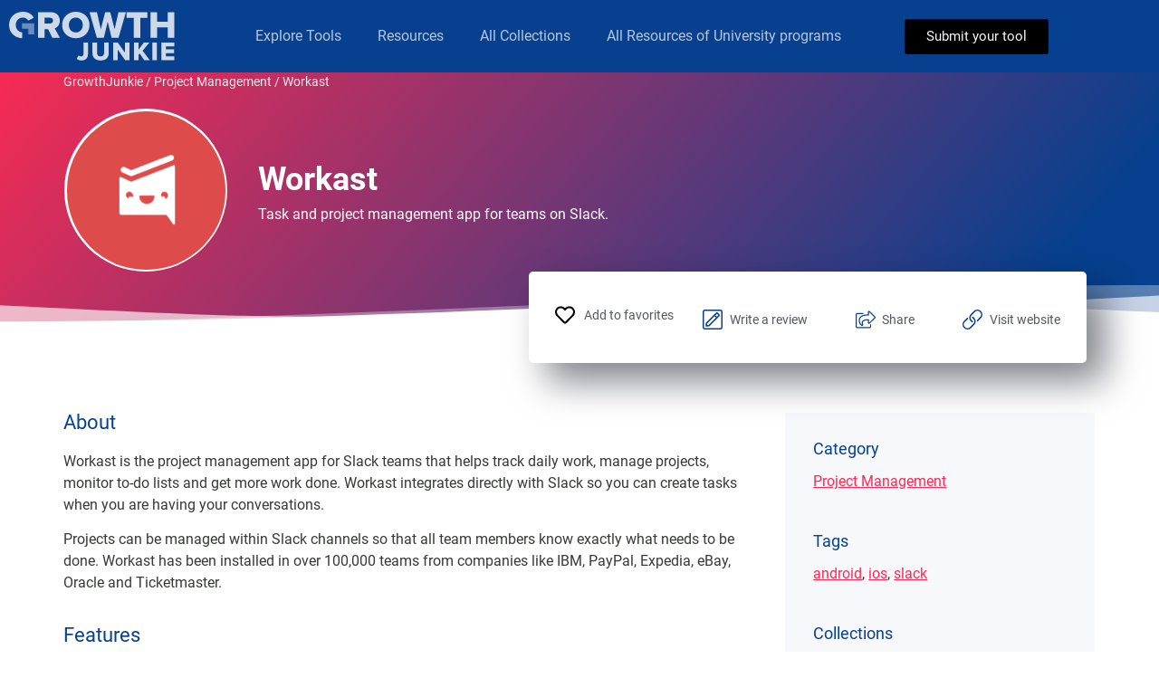

--- FILE ---
content_type: text/css
request_url: https://growthjunkie.com/wp-content/uploads/elementor/css/post-75306.css?ver=1733503420
body_size: 1032
content:
.elementor-75306 .elementor-element.elementor-element-8136014{--display:flex;--min-height:80px;--flex-direction:row;--container-widget-width:calc( ( 1 - var( --container-widget-flex-grow ) ) * 100% );--container-widget-height:100%;--container-widget-flex-grow:1;--container-widget-align-self:stretch;--flex-wrap-mobile:wrap;--align-items:center;--gap:0px 0px;--background-transition:0.3s;--z-index:99999;}.elementor-75306 .elementor-element.elementor-element-8136014:not(.elementor-motion-effects-element-type-background), .elementor-75306 .elementor-element.elementor-element-8136014 > .elementor-motion-effects-container > .elementor-motion-effects-layer{background-color:#06408E;}.elementor-75306 .elementor-element.elementor-element-8136014, .elementor-75306 .elementor-element.elementor-element-8136014::before{--border-transition:0.3s;}.elementor-widget-image .widget-image-caption{color:var( --e-global-color-text );font-family:var( --e-global-typography-text-font-family ), Sans-serif;font-weight:var( --e-global-typography-text-font-weight );}.elementor-75306 .elementor-element.elementor-element-254532b{width:auto;max-width:auto;text-align:left;}.elementor-75306 .elementor-element.elementor-element-254532b > .elementor-widget-container{padding:0px 10px 0px 0px;}.elementor-75306 .elementor-element.elementor-element-254532b img{width:100%;}.elementor-widget-nav-menu .elementor-nav-menu .elementor-item{font-family:var( --e-global-typography-primary-font-family ), Sans-serif;font-weight:var( --e-global-typography-primary-font-weight );}.elementor-widget-nav-menu .elementor-nav-menu--main .elementor-item{color:var( --e-global-color-text );fill:var( --e-global-color-text );}.elementor-widget-nav-menu .elementor-nav-menu--main .elementor-item:hover,
					.elementor-widget-nav-menu .elementor-nav-menu--main .elementor-item.elementor-item-active,
					.elementor-widget-nav-menu .elementor-nav-menu--main .elementor-item.highlighted,
					.elementor-widget-nav-menu .elementor-nav-menu--main .elementor-item:focus{color:var( --e-global-color-accent );fill:var( --e-global-color-accent );}.elementor-widget-nav-menu .elementor-nav-menu--main:not(.e--pointer-framed) .elementor-item:before,
					.elementor-widget-nav-menu .elementor-nav-menu--main:not(.e--pointer-framed) .elementor-item:after{background-color:var( --e-global-color-accent );}.elementor-widget-nav-menu .e--pointer-framed .elementor-item:before,
					.elementor-widget-nav-menu .e--pointer-framed .elementor-item:after{border-color:var( --e-global-color-accent );}.elementor-widget-nav-menu{--e-nav-menu-divider-color:var( --e-global-color-text );}.elementor-widget-nav-menu .elementor-nav-menu--dropdown .elementor-item, .elementor-widget-nav-menu .elementor-nav-menu--dropdown  .elementor-sub-item{font-family:var( --e-global-typography-accent-font-family ), Sans-serif;font-weight:var( --e-global-typography-accent-font-weight );}.elementor-75306 .elementor-element.elementor-element-a6e4aef{width:var( --container-widget-width, 60% );max-width:60%;--container-widget-width:60%;--container-widget-flex-grow:0;z-index:999;--nav-menu-icon-size:25px;}.elementor-75306 .elementor-element.elementor-element-a6e4aef > .elementor-widget-container{padding:0px 10px 0px 0px;}.elementor-75306 .elementor-element.elementor-element-a6e4aef.elementor-element{--flex-grow:0;--flex-shrink:0;}.elementor-75306 .elementor-element.elementor-element-a6e4aef .elementor-menu-toggle{margin-left:auto;background-color:rgba(0,0,0,0);border-width:0px;border-radius:0px;}.elementor-75306 .elementor-element.elementor-element-a6e4aef .elementor-nav-menu .elementor-item{font-family:"Roboto", Sans-serif;font-size:16px;font-weight:normal;}.elementor-75306 .elementor-element.elementor-element-a6e4aef .elementor-nav-menu--main .elementor-item{color:rgba(255, 255, 255, 0.7);fill:rgba(255, 255, 255, 0.7);}.elementor-75306 .elementor-element.elementor-element-a6e4aef .elementor-nav-menu--main .elementor-item:hover,
					.elementor-75306 .elementor-element.elementor-element-a6e4aef .elementor-nav-menu--main .elementor-item.elementor-item-active,
					.elementor-75306 .elementor-element.elementor-element-a6e4aef .elementor-nav-menu--main .elementor-item.highlighted,
					.elementor-75306 .elementor-element.elementor-element-a6e4aef .elementor-nav-menu--main .elementor-item:focus{color:#FFFFFF;fill:#FFFFFF;}.elementor-75306 .elementor-element.elementor-element-a6e4aef .elementor-nav-menu--main:not(.e--pointer-framed) .elementor-item:before,
					.elementor-75306 .elementor-element.elementor-element-a6e4aef .elementor-nav-menu--main:not(.e--pointer-framed) .elementor-item:after{background-color:#FFFFFF;}.elementor-75306 .elementor-element.elementor-element-a6e4aef .e--pointer-framed .elementor-item:before,
					.elementor-75306 .elementor-element.elementor-element-a6e4aef .e--pointer-framed .elementor-item:after{border-color:#FFFFFF;}.elementor-75306 .elementor-element.elementor-element-a6e4aef .e--pointer-framed .elementor-item:before{border-width:3px;}.elementor-75306 .elementor-element.elementor-element-a6e4aef .e--pointer-framed.e--animation-draw .elementor-item:before{border-width:0 0 3px 3px;}.elementor-75306 .elementor-element.elementor-element-a6e4aef .e--pointer-framed.e--animation-draw .elementor-item:after{border-width:3px 3px 0 0;}.elementor-75306 .elementor-element.elementor-element-a6e4aef .e--pointer-framed.e--animation-corners .elementor-item:before{border-width:3px 0 0 3px;}.elementor-75306 .elementor-element.elementor-element-a6e4aef .e--pointer-framed.e--animation-corners .elementor-item:after{border-width:0 3px 3px 0;}.elementor-75306 .elementor-element.elementor-element-a6e4aef .e--pointer-underline .elementor-item:after,
					 .elementor-75306 .elementor-element.elementor-element-a6e4aef .e--pointer-overline .elementor-item:before,
					 .elementor-75306 .elementor-element.elementor-element-a6e4aef .e--pointer-double-line .elementor-item:before,
					 .elementor-75306 .elementor-element.elementor-element-a6e4aef .e--pointer-double-line .elementor-item:after{height:3px;}.elementor-75306 .elementor-element.elementor-element-a6e4aef .elementor-nav-menu--dropdown a, .elementor-75306 .elementor-element.elementor-element-a6e4aef .elementor-menu-toggle{color:#000000;}.elementor-75306 .elementor-element.elementor-element-a6e4aef .elementor-nav-menu--dropdown{background-color:#f2f2f2;}.elementor-75306 .elementor-element.elementor-element-a6e4aef .elementor-nav-menu--dropdown a:hover,
					.elementor-75306 .elementor-element.elementor-element-a6e4aef .elementor-nav-menu--dropdown a.elementor-item-active,
					.elementor-75306 .elementor-element.elementor-element-a6e4aef .elementor-nav-menu--dropdown a.highlighted,
					.elementor-75306 .elementor-element.elementor-element-a6e4aef .elementor-menu-toggle:hover{color:var( --e-global-color-2e4669e8 );}.elementor-75306 .elementor-element.elementor-element-a6e4aef .elementor-nav-menu--dropdown a:hover,
					.elementor-75306 .elementor-element.elementor-element-a6e4aef .elementor-nav-menu--dropdown a.elementor-item-active,
					.elementor-75306 .elementor-element.elementor-element-a6e4aef .elementor-nav-menu--dropdown a.highlighted{background-color:#ededed;}.elementor-75306 .elementor-element.elementor-element-a6e4aef .elementor-nav-menu--dropdown a.elementor-item-active{color:var( --e-global-color-2e4669e8 );}.elementor-75306 .elementor-element.elementor-element-a6e4aef .elementor-nav-menu--dropdown .elementor-item, .elementor-75306 .elementor-element.elementor-element-a6e4aef .elementor-nav-menu--dropdown  .elementor-sub-item{font-size:15px;}.elementor-75306 .elementor-element.elementor-element-a6e4aef div.elementor-menu-toggle{color:#FFFFFF;}.elementor-75306 .elementor-element.elementor-element-a6e4aef div.elementor-menu-toggle svg{fill:#FFFFFF;}.elementor-75306 .elementor-element.elementor-element-a6e4aef div.elementor-menu-toggle:hover{color:#00ce1b;}.elementor-75306 .elementor-element.elementor-element-a6e4aef div.elementor-menu-toggle:hover svg{fill:#00ce1b;}.elementor-75306 .elementor-element.elementor-element-b2e2986{--spacer-size:44px;width:auto;max-width:auto;}.elementor-75306 .elementor-element.elementor-element-b2e2986 > .elementor-widget-container{padding:0px 20px 0px 20px;}.elementor-widget-button .elementor-button{background-color:var( --e-global-color-accent );font-family:var( --e-global-typography-accent-font-family ), Sans-serif;font-weight:var( --e-global-typography-accent-font-weight );}.elementor-75306 .elementor-element.elementor-element-f74ca1c .elementor-button{background-color:var( --e-global-color-520edb78 );font-family:"Roboto", Sans-serif;font-size:15px;font-weight:500;fill:#F7F8FB;color:#F7F8FB;}.elementor-75306 .elementor-element.elementor-element-f74ca1c{width:auto;max-width:auto;}.elementor-75306 .elementor-element.elementor-element-f74ca1c > .elementor-widget-container{padding:0px 10px 0px 0px;}.elementor-widget-icon.elementor-view-stacked .elementor-icon{background-color:var( --e-global-color-primary );}.elementor-widget-icon.elementor-view-framed .elementor-icon, .elementor-widget-icon.elementor-view-default .elementor-icon{color:var( --e-global-color-primary );border-color:var( --e-global-color-primary );}.elementor-widget-icon.elementor-view-framed .elementor-icon, .elementor-widget-icon.elementor-view-default .elementor-icon svg{fill:var( --e-global-color-primary );}.elementor-75306 .elementor-element.elementor-element-71ca446{width:auto;max-width:auto;}.elementor-75306 .elementor-element.elementor-element-71ca446 .elementor-icon-wrapper{text-align:center;}.elementor-75306 .elementor-element.elementor-element-71ca446.elementor-view-stacked .elementor-icon{background-color:var( --e-global-color-278840a );}.elementor-75306 .elementor-element.elementor-element-71ca446.elementor-view-framed .elementor-icon, .elementor-75306 .elementor-element.elementor-element-71ca446.elementor-view-default .elementor-icon{color:var( --e-global-color-278840a );border-color:var( --e-global-color-278840a );}.elementor-75306 .elementor-element.elementor-element-71ca446.elementor-view-framed .elementor-icon, .elementor-75306 .elementor-element.elementor-element-71ca446.elementor-view-default .elementor-icon svg{fill:var( --e-global-color-278840a );}.elementor-75306 .elementor-element.elementor-element-71ca446 .elementor-icon{font-size:25px;}.elementor-75306 .elementor-element.elementor-element-71ca446 .elementor-icon svg{height:25px;}.elementor-75306 .elementor-element.elementor-element-a9c749d{--display:flex;--min-height:80px;--flex-direction:column;--container-widget-width:calc( ( 1 - var( --container-widget-flex-grow ) ) * 100% );--container-widget-height:initial;--container-widget-flex-grow:0;--container-widget-align-self:initial;--flex-wrap-mobile:wrap;--justify-content:center;--align-items:center;--gap:05px 0px;--background-transition:0.3s;}.elementor-75306 .elementor-element.elementor-element-a9c749d:not(.elementor-motion-effects-element-type-background), .elementor-75306 .elementor-element.elementor-element-a9c749d > .elementor-motion-effects-container > .elementor-motion-effects-layer{background-color:#E7B809;}.elementor-75306 .elementor-element.elementor-element-a9c749d, .elementor-75306 .elementor-element.elementor-element-a9c749d::before{--border-transition:0.3s;}.elementor-widget-heading .elementor-heading-title{color:var( --e-global-color-primary );font-family:var( --e-global-typography-primary-font-family ), Sans-serif;font-weight:var( --e-global-typography-primary-font-weight );}.elementor-75306 .elementor-element.elementor-element-9ec9586{text-align:center;}.elementor-75306 .elementor-element.elementor-element-9ec9586 .elementor-heading-title{color:var( --e-global-color-1238a1a0 );font-family:"Oswald", Sans-serif;font-weight:400;}.elementor-75306 .elementor-element.elementor-element-fdcdcb3{text-align:center;}.elementor-75306 .elementor-element.elementor-element-fdcdcb3 .elementor-heading-title{color:var( --e-global-color-text );font-family:"Oswald", Sans-serif;font-weight:400;}.elementor-theme-builder-content-area{height:400px;}.elementor-location-header:before, .elementor-location-footer:before{content:"";display:table;clear:both;}@media(max-width:1024px){.elementor-75306 .elementor-element.elementor-element-8136014{--padding-top:30px;--padding-bottom:30px;--padding-left:20px;--padding-right:20px;}.elementor-75306 .elementor-element.elementor-element-a6e4aef .elementor-nav-menu--main > .elementor-nav-menu > li > .elementor-nav-menu--dropdown, .elementor-75306 .elementor-element.elementor-element-a6e4aef .elementor-nav-menu__container.elementor-nav-menu--dropdown{margin-top:45px !important;}.elementor-75306 .elementor-element.elementor-element-a9c749d{--padding-top:30px;--padding-bottom:30px;--padding-left:20px;--padding-right:20px;}}@media(min-width:768px){.elementor-75306 .elementor-element.elementor-element-8136014{--content-width:1450px;}.elementor-75306 .elementor-element.elementor-element-a9c749d{--content-width:1450px;}}@media(max-width:767px){.elementor-75306 .elementor-element.elementor-element-8136014{--justify-content:space-between;--align-items:center;--container-widget-width:calc( ( 1 - var( --container-widget-flex-grow ) ) * 100% );--padding-top:20px;--padding-bottom:20px;--padding-left:20px;--padding-right:20px;}.elementor-75306 .elementor-element.elementor-element-a6e4aef .elementor-nav-menu--main > .elementor-nav-menu > li > .elementor-nav-menu--dropdown, .elementor-75306 .elementor-element.elementor-element-a6e4aef .elementor-nav-menu__container.elementor-nav-menu--dropdown{margin-top:35px !important;}.elementor-75306 .elementor-element.elementor-element-a9c749d{--justify-content:space-between;--align-items:center;--container-widget-width:calc( ( 1 - var( --container-widget-flex-grow ) ) * 100% );--padding-top:20px;--padding-bottom:20px;--padding-left:20px;--padding-right:20px;}}

--- FILE ---
content_type: text/css
request_url: https://growthjunkie.com/wp-content/uploads/elementor/css/post-75373.css?ver=1733503420
body_size: 356
content:
.elementor-75373 .elementor-element.elementor-element-0fb3c0e{--display:flex;--min-height:400px;--flex-direction:row;--container-widget-width:calc( ( 1 - var( --container-widget-flex-grow ) ) * 100% );--container-widget-height:100%;--container-widget-flex-grow:1;--container-widget-align-self:stretch;--flex-wrap-mobile:wrap;--align-items:stretch;--gap:10px 10px;--overflow:hidden;--background-transition:0.3s;}.elementor-75373 .elementor-element.elementor-element-0fb3c0e:not(.elementor-motion-effects-element-type-background), .elementor-75373 .elementor-element.elementor-element-0fb3c0e > .elementor-motion-effects-container > .elementor-motion-effects-layer{background-image:url("https://growthjunkie.com/wp-content/uploads/2020/02/group-2.svg");background-size:cover;}.elementor-75373 .elementor-element.elementor-element-0fb3c0e, .elementor-75373 .elementor-element.elementor-element-0fb3c0e::before{--border-transition:0.3s;}.elementor-75373 .elementor-element.elementor-element-4358f1e{--display:flex;--background-transition:0.3s;}.elementor-widget-image .widget-image-caption{color:var( --e-global-color-text );font-family:var( --e-global-typography-text-font-family ), Sans-serif;font-weight:var( --e-global-typography-text-font-weight );}.elementor-75373 .elementor-element.elementor-element-e504c75 img{width:100%;}.elementor-widget-text-editor{color:var( --e-global-color-text );font-family:var( --e-global-typography-text-font-family ), Sans-serif;font-weight:var( --e-global-typography-text-font-weight );}.elementor-widget-text-editor.elementor-drop-cap-view-stacked .elementor-drop-cap{background-color:var( --e-global-color-primary );}.elementor-widget-text-editor.elementor-drop-cap-view-framed .elementor-drop-cap, .elementor-widget-text-editor.elementor-drop-cap-view-default .elementor-drop-cap{color:var( --e-global-color-primary );border-color:var( --e-global-color-primary );}.elementor-75373 .elementor-element.elementor-element-52a48fe{text-align:center;color:#FFFFFF;font-size:18px;}.elementor-75373 .elementor-element.elementor-element-1fe1275{text-align:center;color:#709BE7;font-size:14px;}.elementor-widget-icon-list .elementor-icon-list-item:not(:last-child):after{border-color:var( --e-global-color-text );}.elementor-widget-icon-list .elementor-icon-list-icon i{color:var( --e-global-color-primary );}.elementor-widget-icon-list .elementor-icon-list-icon svg{fill:var( --e-global-color-primary );}.elementor-widget-icon-list .elementor-icon-list-item > .elementor-icon-list-text, .elementor-widget-icon-list .elementor-icon-list-item > a{font-family:var( --e-global-typography-text-font-family ), Sans-serif;font-weight:var( --e-global-typography-text-font-weight );}.elementor-widget-icon-list .elementor-icon-list-text{color:var( --e-global-color-secondary );}.elementor-75373 .elementor-element.elementor-element-8c96738 .elementor-icon-list-icon i{color:#FFFFFF;transition:color 0.3s;}.elementor-75373 .elementor-element.elementor-element-8c96738 .elementor-icon-list-icon svg{fill:#FFFFFF;transition:fill 0.3s;}.elementor-75373 .elementor-element.elementor-element-8c96738{--e-icon-list-icon-size:14px;--icon-vertical-offset:0px;}.elementor-75373 .elementor-element.elementor-element-8c96738 .elementor-icon-list-text{color:#FFFFFF;transition:color 0.3s;}.elementor-75373 .elementor-element.elementor-element-8c96738 .elementor-icon-list-item:hover .elementor-icon-list-text{color:#FFFFFF;}.elementor-75373 .elementor-element.elementor-element-a7ac886{--grid-template-columns:repeat(0, auto);--icon-size:16px;--grid-column-gap:5px;--grid-row-gap:0px;}.elementor-75373 .elementor-element.elementor-element-a7ac886 .elementor-widget-container{text-align:center;}.elementor-75373 .elementor-element.elementor-element-a7ac886 .elementor-social-icon{background-color:#709BE7;--icon-padding:0.3em;}.elementor-75373 .elementor-element.elementor-element-a7ac886 .elementor-social-icon i{color:#132D6C;}.elementor-75373 .elementor-element.elementor-element-a7ac886 .elementor-social-icon svg{fill:#132D6C;}.elementor-75373 .elementor-element.elementor-element-0d95004{text-align:center;color:#C5C5C5;font-size:14px;}.elementor-theme-builder-content-area{height:400px;}.elementor-location-header:before, .elementor-location-footer:before{content:"";display:table;clear:both;}@media(min-width:768px){.elementor-75373 .elementor-element.elementor-element-0fb3c0e{--content-width:1018px;}}

--- FILE ---
content_type: text/css
request_url: https://growthjunkie.com/wp-content/uploads/elementor/css/post-84132.css?ver=1733503540
body_size: 4281
content:
.elementor-84132 .elementor-element.elementor-element-6e786fb > .elementor-container > .elementor-column > .elementor-widget-wrap{align-content:center;align-items:center;}.elementor-84132 .elementor-element.elementor-element-6e786fb{margin-top:0px;margin-bottom:-40px;z-index:25;}.elementor-widget-breadcrumbs{font-family:var( --e-global-typography-secondary-font-family ), Sans-serif;font-weight:var( --e-global-typography-secondary-font-weight );}.elementor-84132 .elementor-element.elementor-element-07cbe59 > .elementor-widget-container{margin:0px 0px 0px 0px;}.elementor-84132 .elementor-element.elementor-element-07cbe59{font-family:"Roboto", Sans-serif;font-weight:500;color:#EDEDED;}.elementor-84132 .elementor-element.elementor-element-07cbe59 a{color:#EDEDED;}.elementor-84132 .elementor-element.elementor-element-07cbe59 a:hover{color:var( --e-global-color-1238a1a0 );}.elementor-84132 .elementor-element.elementor-element-5d1f27d:not(.elementor-motion-effects-element-type-background), .elementor-84132 .elementor-element.elementor-element-5d1f27d > .elementor-motion-effects-container > .elementor-motion-effects-layer{background-color:transparent;background-image:linear-gradient(130deg, #F92A53 0%, #06408E 89%);}.elementor-84132 .elementor-element.elementor-element-5d1f27d > .elementor-container{min-height:220px;}.elementor-84132 .elementor-element.elementor-element-5d1f27d{transition:background 0.3s, border 0.3s, border-radius 0.3s, box-shadow 0.3s;padding:40px 0px 40px 0px;z-index:5;}.elementor-84132 .elementor-element.elementor-element-5d1f27d > .elementor-background-overlay{transition:background 0.3s, border-radius 0.3s, opacity 0.3s;}.elementor-84132 .elementor-element.elementor-element-5d1f27d > .elementor-shape-bottom svg{width:calc(300% + 1.3px);height:46px;}.elementor-bc-flex-widget .elementor-84132 .elementor-element.elementor-element-2404c2d.elementor-column .elementor-widget-wrap{align-items:center;}.elementor-84132 .elementor-element.elementor-element-2404c2d.elementor-column.elementor-element[data-element_type="column"] > .elementor-widget-wrap.elementor-element-populated{align-content:center;align-items:center;}.elementor-84132 .elementor-element.elementor-element-2404c2d > .elementor-widget-wrap > .elementor-widget:not(.elementor-widget__width-auto):not(.elementor-widget__width-initial):not(:last-child):not(.elementor-absolute){margin-bottom:0px;}.elementor-84132 .elementor-element.elementor-element-2404c2d > .elementor-element-populated{padding:0px 0px 0px 0px;}.elementor-84132 .elementor-element.elementor-element-a2650a6 > .elementor-container{max-width:180px;min-height:180px;}.elementor-84132 .elementor-element.elementor-element-a2650a6, .elementor-84132 .elementor-element.elementor-element-a2650a6 > .elementor-background-overlay{border-radius:999px 999px 999px 999px;}.elementor-84132 .elementor-element.elementor-element-a2650a6{transition:background 0.3s, border 0.3s, border-radius 0.3s, box-shadow 0.3s;margin-top:0px;margin-bottom:0px;padding:0px 0px 0px 0px;}.elementor-84132 .elementor-element.elementor-element-a2650a6 > .elementor-background-overlay{transition:background 0.3s, border-radius 0.3s, opacity 0.3s;}.elementor-84132 .elementor-element.elementor-element-2558c88:not(.elementor-motion-effects-element-type-background) > .elementor-widget-wrap, .elementor-84132 .elementor-element.elementor-element-2558c88 > .elementor-widget-wrap > .elementor-motion-effects-container > .elementor-motion-effects-layer{background-color:var( --e-global-color-1238a1a0 );}.elementor-bc-flex-widget .elementor-84132 .elementor-element.elementor-element-2558c88.elementor-column .elementor-widget-wrap{align-items:center;}.elementor-84132 .elementor-element.elementor-element-2558c88.elementor-column.elementor-element[data-element_type="column"] > .elementor-widget-wrap.elementor-element-populated{align-content:center;align-items:center;}.elementor-84132 .elementor-element.elementor-element-2558c88.elementor-column > .elementor-widget-wrap{justify-content:center;}.elementor-84132 .elementor-element.elementor-element-2558c88 > .elementor-element-populated, .elementor-84132 .elementor-element.elementor-element-2558c88 > .elementor-element-populated > .elementor-background-overlay, .elementor-84132 .elementor-element.elementor-element-2558c88 > .elementor-background-slideshow{border-radius:999px 999px 999px 999px;}.elementor-84132 .elementor-element.elementor-element-2558c88 > .elementor-element-populated{transition:background 0.3s, border 0.3s, border-radius 0.3s, box-shadow 0.3s;margin:0px 0px 0px -6px;--e-column-margin-right:0px;--e-column-margin-left:-6px;padding:0px 0px 0px 0px;}.elementor-84132 .elementor-element.elementor-element-2558c88 > .elementor-element-populated > .elementor-background-overlay{transition:background 0.3s, border-radius 0.3s, opacity 0.3s;}.elementor-widget-image .widget-image-caption{color:var( --e-global-color-text );font-family:var( --e-global-typography-text-font-family ), Sans-serif;font-weight:var( --e-global-typography-text-font-weight );}.elementor-84132 .elementor-element.elementor-element-7eeb96e img{width:100%;max-width:175px;height:175px;object-fit:contain;object-position:center center;border-radius:99px 99px 99px 99px;}.elementor-bc-flex-widget .elementor-84132 .elementor-element.elementor-element-8337222.elementor-column .elementor-widget-wrap{align-items:center;}.elementor-84132 .elementor-element.elementor-element-8337222.elementor-column.elementor-element[data-element_type="column"] > .elementor-widget-wrap.elementor-element-populated{align-content:center;align-items:center;}.elementor-84132 .elementor-element.elementor-element-e1a06e1{width:auto;max-width:auto;}.elementor-84132 .elementor-element.elementor-element-e1a06e1 > .elementor-widget-container{padding:0px 0px 0px 20px;}.elementor-84132 .elementor-element.elementor-element-e1a06e1 .jet-listing-dynamic-field__content{color:var( --e-global-color-1238a1a0 );font-family:"Roboto", Sans-serif;font-size:36px;font-weight:600;text-align:left;}.elementor-84132 .elementor-element.elementor-element-e1a06e1 .jet-listing-dynamic-field .jet-listing-dynamic-field__inline-wrap{width:auto;}.elementor-84132 .elementor-element.elementor-element-e1a06e1 .jet-listing-dynamic-field .jet-listing-dynamic-field__content{width:auto;}.elementor-84132 .elementor-element.elementor-element-e1a06e1 .jet-listing-dynamic-field{justify-content:flex-start;}.elementor-84132 .elementor-element.elementor-element-e9883f5 > .elementor-widget-container{padding:0px 0px 0px 020px;}.elementor-84132 .elementor-element.elementor-element-e9883f5 .jet-listing-dynamic-field__content{color:var( --e-global-color-1238a1a0 );text-align:left;}.elementor-84132 .elementor-element.elementor-element-e9883f5 .jet-listing-dynamic-field .jet-listing-dynamic-field__inline-wrap{width:auto;}.elementor-84132 .elementor-element.elementor-element-e9883f5 .jet-listing-dynamic-field .jet-listing-dynamic-field__content{width:auto;}.elementor-84132 .elementor-element.elementor-element-e9883f5 .jet-listing-dynamic-field{justify-content:flex-start;}.elementor-84132 .elementor-element.elementor-element-8dd781e{margin-top:-70px;margin-bottom:0px;z-index:20;}.elementor-84132 .elementor-element.elementor-element-9c45c14{margin-top:0px;margin-bottom:-55px;z-index:99;}.elementor-84132 .elementor-element.elementor-element-550cbd3:not(.elementor-motion-effects-element-type-background) > .elementor-widget-wrap, .elementor-84132 .elementor-element.elementor-element-550cbd3 > .elementor-widget-wrap > .elementor-motion-effects-container > .elementor-motion-effects-layer{background-color:#FFFFFF;}.elementor-84132 .elementor-element.elementor-element-550cbd3.elementor-column > .elementor-widget-wrap{justify-content:space-evenly;}.elementor-84132 .elementor-element.elementor-element-550cbd3 > .elementor-element-populated, .elementor-84132 .elementor-element.elementor-element-550cbd3 > .elementor-element-populated > .elementor-background-overlay, .elementor-84132 .elementor-element.elementor-element-550cbd3 > .elementor-background-slideshow{border-radius:5px 5px 5px 5px;}.elementor-84132 .elementor-element.elementor-element-550cbd3 > .elementor-element-populated{box-shadow:20px 20px 40px 0px rgba(2.000000000000001, 8.000000000000025, 22, 0.5);transition:background 0.3s, border 0.3s, border-radius 0.3s, box-shadow 0.3s;padding:037px 0px 37px 0px;}.elementor-84132 .elementor-element.elementor-element-550cbd3 > .elementor-element-populated > .elementor-background-overlay{transition:background 0.3s, border-radius 0.3s, opacity 0.3s;}.elementor-84132 .elementor-element.elementor-element-a04e4b4{width:auto;max-width:auto;}.elementor-84132 .elementor-element.elementor-element-a04e4b4 .jet-listing-dynamic-link__link{align-self:flex-start;font-size:14px;color:#54595F;flex-direction:row;}.elementor-84132 .elementor-element.elementor-element-a04e4b4 .jet-listing-dynamic-link__icon{color:#06408E;order:1;font-size:22px;}.elementor-84132 .elementor-element.elementor-element-a04e4b4 .jet-listing-dynamic-link__icon :is(svg, path){fill:#06408E;}.elementor-84132 .elementor-element.elementor-element-a04e4b4 .jet-listing-dynamic-link__link:hover{color:var( --e-global-color-2e4669e8 );}.elementor-84132 .elementor-element.elementor-element-a04e4b4 .jet-listing-dynamic-link__link:hover .jet-listing-dynamic-link__icon{color:#06408E;}.elementor-84132 .elementor-element.elementor-element-a04e4b4 .jet-listing-dynamic-link__link:hover .jet-listing-dynamic-link__icon :is(svg, path){fill:#06408E;}.elementor-84132 .elementor-element.elementor-element-a04e4b4 .jet-listing-dynamic-link__link.in-store{color:var( --e-global-color-2e4669e8 );}.elementor-84132 .elementor-element.elementor-element-a04e4b4 .jet-listing-dynamic-link__link.in-store .jet-listing-dynamic-link__icon{color:#06408E;}.elementor-84132 .elementor-element.elementor-element-a04e4b4 .jet-listing-dynamic-link__link.in-store .jet-listing-dynamic-link__icon :is(svg, path){fill:#06408E;}body:not(.rtl) .elementor-84132 .elementor-element.elementor-element-a04e4b4 .jet-listing-dynamic-link__icon{margin-right:10px;}body.rtl .elementor-84132 .elementor-element.elementor-element-a04e4b4 .jet-listing-dynamic-link__icon{margin-left:10px;}.elementor-widget-icon-list .elementor-icon-list-item:not(:last-child):after{border-color:var( --e-global-color-text );}.elementor-widget-icon-list .elementor-icon-list-icon i{color:var( --e-global-color-primary );}.elementor-widget-icon-list .elementor-icon-list-icon svg{fill:var( --e-global-color-primary );}.elementor-widget-icon-list .elementor-icon-list-item > .elementor-icon-list-text, .elementor-widget-icon-list .elementor-icon-list-item > a{font-family:var( --e-global-typography-text-font-family ), Sans-serif;font-weight:var( --e-global-typography-text-font-weight );}.elementor-widget-icon-list .elementor-icon-list-text{color:var( --e-global-color-secondary );}.elementor-84132 .elementor-element.elementor-element-47d4176{width:auto;max-width:auto;z-index:25;--e-icon-list-icon-size:22px;--e-icon-list-icon-align:center;--e-icon-list-icon-margin:0 calc(var(--e-icon-list-icon-size, 1em) * 0.125);--icon-vertical-offset:0px;}.elementor-84132 .elementor-element.elementor-element-47d4176 > .elementor-widget-container{padding:5px 0px 0px 0px;}.elementor-84132 .elementor-element.elementor-element-47d4176 .elementor-icon-list-items:not(.elementor-inline-items) .elementor-icon-list-item:not(:last-child){padding-bottom:calc(50px/2);}.elementor-84132 .elementor-element.elementor-element-47d4176 .elementor-icon-list-items:not(.elementor-inline-items) .elementor-icon-list-item:not(:first-child){margin-top:calc(50px/2);}.elementor-84132 .elementor-element.elementor-element-47d4176 .elementor-icon-list-items.elementor-inline-items .elementor-icon-list-item{margin-right:calc(50px/2);margin-left:calc(50px/2);}.elementor-84132 .elementor-element.elementor-element-47d4176 .elementor-icon-list-items.elementor-inline-items{margin-right:calc(-50px/2);margin-left:calc(-50px/2);}body.rtl .elementor-84132 .elementor-element.elementor-element-47d4176 .elementor-icon-list-items.elementor-inline-items .elementor-icon-list-item:after{left:calc(-50px/2);}body:not(.rtl) .elementor-84132 .elementor-element.elementor-element-47d4176 .elementor-icon-list-items.elementor-inline-items .elementor-icon-list-item:after{right:calc(-50px/2);}.elementor-84132 .elementor-element.elementor-element-47d4176 .elementor-icon-list-icon i{color:#06408E;transition:color 0.3s;}.elementor-84132 .elementor-element.elementor-element-47d4176 .elementor-icon-list-icon svg{fill:#06408E;transition:fill 0.3s;}.elementor-84132 .elementor-element.elementor-element-47d4176 .elementor-icon-list-item:hover .elementor-icon-list-icon i{color:#F92A53;}.elementor-84132 .elementor-element.elementor-element-47d4176 .elementor-icon-list-item:hover .elementor-icon-list-icon svg{fill:#F92A53;}.elementor-84132 .elementor-element.elementor-element-47d4176 .elementor-icon-list-item > .elementor-icon-list-text, .elementor-84132 .elementor-element.elementor-element-47d4176 .elementor-icon-list-item > a{font-size:14px;line-height:0.9em;}.elementor-84132 .elementor-element.elementor-element-47d4176 .elementor-icon-list-text{color:#54595F;transition:color 0.3s;}.elementor-84132 .elementor-element.elementor-element-47d4176 .elementor-icon-list-item:hover .elementor-icon-list-text{color:#F92A53;}.elementor-84132 .elementor-element.elementor-element-51eb334{padding:100px 0px 100px 0px;}.elementor-84132 .elementor-element.elementor-element-0713f8b > .elementor-element-populated{padding:0px 01px 0px 0px;}.elementor-widget-heading .elementor-heading-title{color:var( --e-global-color-primary );font-family:var( --e-global-typography-primary-font-family ), Sans-serif;font-weight:var( --e-global-typography-primary-font-weight );}.elementor-84132 .elementor-element.elementor-element-d39c670 .elementor-heading-title{color:#06408E;font-size:22px;font-weight:400;}.elementor-widget-theme-post-content{color:var( --e-global-color-text );font-family:var( --e-global-typography-text-font-family ), Sans-serif;font-weight:var( --e-global-typography-text-font-weight );}.elementor-84132 .elementor-element.elementor-element-769a534 > .elementor-widget-container{padding:0% 05% 0% 0%;}.elementor-84132 .elementor-element.elementor-element-769a534{color:var( --e-global-color-ebac3bf );}.elementor-84132 .elementor-element.elementor-element-2ab9407 .elementor-heading-title{color:#06408E;font-size:22px;font-weight:400;}.elementor-84132 .elementor-element.elementor-element-6915348 > .elementor-widget-container{padding:0% 05% 0% 0%;}.elementor-84132 .elementor-element.elementor-element-6915348 .jet-listing-dynamic-field__content{color:var( --e-global-color-ebac3bf );text-align:left;}.elementor-84132 .elementor-element.elementor-element-6915348 .jet-listing-dynamic-field .jet-listing-dynamic-field__inline-wrap{width:auto;}.elementor-84132 .elementor-element.elementor-element-6915348 .jet-listing-dynamic-field .jet-listing-dynamic-field__content{width:auto;}.elementor-84132 .elementor-element.elementor-element-6915348 .jet-listing-dynamic-field{justify-content:flex-start;}.elementor-84132 .elementor-element.elementor-element-602c142 .elementor-heading-title{color:#06408E;font-size:22px;font-weight:400;}.elementor-84132 .elementor-element.elementor-element-630f426{width:100%;max-width:100%;}.elementor-84132 .elementor-element.elementor-element-630f426 > .elementor-widget-container{padding:0% 5% 0% 0%;}.elementor-84132 .elementor-element.elementor-element-630f426 .jet-listing-dynamic-field__content{color:var( --e-global-color-ebac3bf );text-align:left;}.elementor-84132 .elementor-element.elementor-element-630f426 .jet-listing-dynamic-field .jet-listing-dynamic-field__inline-wrap{width:auto;}.elementor-84132 .elementor-element.elementor-element-630f426 .jet-listing-dynamic-field .jet-listing-dynamic-field__content{width:auto;}.elementor-84132 .elementor-element.elementor-element-630f426 .jet-listing-dynamic-field{justify-content:flex-start;}.elementor-84132 .elementor-element.elementor-element-c278598 .elementor-heading-title{color:#06408E;font-size:22px;font-weight:400;}.elementor-84132 .elementor-element.elementor-element-fd72660 .jet-listing-dynamic-field .jet-engine-gallery-slider__item{padding:0 calc( 26px/2 );}.elementor-84132 .elementor-element.elementor-element-fd72660 .jet-listing-dynamic-field .slick-list{margin-left:calc( -26px/2 );margin-right:calc( -26px/2 );}.elementor-84132 .elementor-element.elementor-element-fd72660 .jet-listing-dynamic-field__content{color:var( --e-global-color-2e4669e8 );text-align:center;}.elementor-84132 .elementor-element.elementor-element-fd72660 .jet-listing-dynamic-field .jet-listing-dynamic-field__inline-wrap{width:auto;}.elementor-84132 .elementor-element.elementor-element-fd72660 .jet-listing-dynamic-field .jet-listing-dynamic-field__content{width:auto;}.elementor-84132 .elementor-element.elementor-element-fd72660 .jet-listing-dynamic-field{justify-content:center;}.elementor-84132 .elementor-element.elementor-element-fd72660 .jet-listing-dynamic-field.display-multiline, .elementor-84132 .elementor-element.elementor-element-fd72660 .jet-listing-dynamic-field.display-inline .jet-listing-dynamic-field__inline-wrap{box-shadow:0px 0px 10px 0px rgba(0, 0, 0, 0.1);}.elementor-84132 .elementor-element.elementor-element-fd72660 .jet-listing-dynamic-field__icon{color:var( --e-global-color-2e4669e8 );}.elementor-84132 .elementor-element.elementor-element-fd72660 .jet-listing-dynamic-field__icon :is(svg, path){fill:var( --e-global-color-2e4669e8 );}.elementor-84132 .elementor-element.elementor-element-fd72660 .jet-listing-dynamic-field .jet-engine-arrow{width:18px;height:18px;line-height:18px;margin-top:calc( -18px/2 );font-size:35px;color:var( --e-global-color-2e4669e8 );background:#F92A5300;}.elementor-84132 .elementor-element.elementor-element-fd72660 .jet-listing-dynamic-field .jet-engine-arrow svg{height:35px;}.elementor-84132 .elementor-element.elementor-element-fd72660 .jet-listing-dynamic-field .jet-engine-arrow:hover{color:var( --e-global-color-10f7346c );background:#06408E00;}.elementor-84132 .elementor-element.elementor-element-7918da6 > .elementor-element-populated{margin:0px 0px 0px 0px;--e-column-margin-right:0px;--e-column-margin-left:0px;padding:0px 0px 0px 0px;}.elementor-84132 .elementor-element.elementor-element-442bb95:not(.elementor-motion-effects-element-type-background) > .elementor-widget-wrap, .elementor-84132 .elementor-element.elementor-element-442bb95 > .elementor-widget-wrap > .elementor-motion-effects-container > .elementor-motion-effects-layer{background-color:#F7F8FB;}.elementor-84132 .elementor-element.elementor-element-442bb95.elementor-column > .elementor-widget-wrap{justify-content:flex-start;}.elementor-84132 .elementor-element.elementor-element-442bb95 > .elementor-widget-wrap > .elementor-widget:not(.elementor-widget__width-auto):not(.elementor-widget__width-initial):not(:last-child):not(.elementor-absolute){margin-bottom:15px;}.elementor-84132 .elementor-element.elementor-element-442bb95 > .elementor-element-populated{transition:background 0.3s, border 0.3s, border-radius 0.3s, box-shadow 0.3s;padding:9% 9% 9% 9%;}.elementor-84132 .elementor-element.elementor-element-442bb95 > .elementor-element-populated > .elementor-background-overlay{transition:background 0.3s, border-radius 0.3s, opacity 0.3s;}.elementor-84132 .elementor-element.elementor-element-3f8090a > .elementor-widget-container{margin:0px 0px 0px 0px;}.elementor-84132 .elementor-element.elementor-element-3f8090a .elementor-heading-title{color:#06408E;font-size:18px;font-weight:500;}.elementor-84132 .elementor-element.elementor-element-da91b2e .jet-listing-dynamic-terms{text-align:left;}.elementor-84132 .elementor-element.elementor-element-da91b2e .jet-listing-dynamic-terms__link{text-decoration:underline;color:#F92A53;}.elementor-84132 .elementor-element.elementor-element-e126faf > .elementor-widget-container{margin:30px 0px 0px 0px;}.elementor-84132 .elementor-element.elementor-element-e126faf .elementor-heading-title{color:#06408E;font-size:18px;font-weight:500;}.elementor-84132 .elementor-element.elementor-element-09f2564 .jet-listing-dynamic-terms{text-align:left;}.elementor-84132 .elementor-element.elementor-element-09f2564 .jet-listing-dynamic-terms__link{text-decoration:underline;color:#F92A53;}.elementor-84132 .elementor-element.elementor-element-346cb26 > .elementor-widget-container{margin:30px 0px 0px 0px;}.elementor-84132 .elementor-element.elementor-element-346cb26 .elementor-heading-title{color:#06408E;font-size:18px;font-weight:500;}.elementor-84132 .elementor-element.elementor-element-f740539 .jet-listing-dynamic-field__content{color:#F92A53;font-size:16px;text-align:left;}.elementor-84132 .elementor-element.elementor-element-f740539 .jet-listing-dynamic-field .jet-listing-dynamic-field__inline-wrap{width:auto;}.elementor-84132 .elementor-element.elementor-element-f740539 .jet-listing-dynamic-field .jet-listing-dynamic-field__content{width:auto;}.elementor-84132 .elementor-element.elementor-element-f740539 .jet-listing-dynamic-field{justify-content:flex-start;}.elementor-84132 .elementor-element.elementor-element-d25fd0c .jet-listing-dynamic-field__content{color:#F92A53;font-size:16px;text-align:left;}.elementor-84132 .elementor-element.elementor-element-d25fd0c .jet-listing-dynamic-field .jet-listing-dynamic-field__inline-wrap{width:auto;}.elementor-84132 .elementor-element.elementor-element-d25fd0c .jet-listing-dynamic-field .jet-listing-dynamic-field__content{width:auto;}.elementor-84132 .elementor-element.elementor-element-d25fd0c .jet-listing-dynamic-field{justify-content:flex-start;}.elementor-84132 .elementor-element.elementor-element-3f596fa > .elementor-widget-container{margin:30px 0px 0px 0px;}.elementor-84132 .elementor-element.elementor-element-3f596fa .elementor-heading-title{color:#06408E;font-size:18px;font-weight:500;}.elementor-84132 .elementor-element.elementor-element-0de7c4c .jet-listing-dynamic-link__link{background-color:#BFC4CE00;align-self:stretch;flex-direction:row;}.elementor-84132 .elementor-element.elementor-element-0de7c4c .jet-listing-dynamic-link__link:hover{background-color:#F92A5300;}.elementor-84132 .elementor-element.elementor-element-0de7c4c{width:var( --container-widget-width, 50px );max-width:50px;--container-widget-width:50px;--container-widget-flex-grow:0;align-self:center;}.elementor-84132 .elementor-element.elementor-element-0de7c4c > .elementor-widget-container{background-color:#BFC4CE;margin:5px 5px 5px 5px;padding:10px 0px 10px 0px;border-radius:999px 999px 999px 999px;}.elementor-84132 .elementor-element.elementor-element-0de7c4c:hover .elementor-widget-container{background-color:#F92A53;box-shadow:14px 14px 42px 0px rgba(2.000000000000001, 8.000000000000025, 22, 0.4);}.elementor-84132 .elementor-element.elementor-element-0de7c4c .jet-listing-dynamic-link__icon{color:#FFFFFF;order:3;font-size:20px;}.elementor-84132 .elementor-element.elementor-element-0de7c4c .jet-listing-dynamic-link__icon :is(svg, path){fill:#FFFFFF;}.elementor-84132 .elementor-element.elementor-element-0de7c4c .jet-listing-dynamic-link__link:hover .jet-listing-dynamic-link__icon{color:#FFFFFF;}.elementor-84132 .elementor-element.elementor-element-0de7c4c .jet-listing-dynamic-link__link:hover .jet-listing-dynamic-link__icon :is(svg, path){fill:#FFFFFF;}.elementor-84132 .elementor-element.elementor-element-0de7c4c .jet-listing-dynamic-link__link.in-store{background-color:#02010100;}.elementor-84132 .elementor-element.elementor-element-f4074e7 .jet-listing-dynamic-link__link{background-color:#BFC4CE00;align-self:stretch;flex-direction:row;}.elementor-84132 .elementor-element.elementor-element-f4074e7 .jet-listing-dynamic-link__link:hover{background-color:#F92A5300;}.elementor-84132 .elementor-element.elementor-element-f4074e7{width:var( --container-widget-width, 50px );max-width:50px;--container-widget-width:50px;--container-widget-flex-grow:0;align-self:center;}.elementor-84132 .elementor-element.elementor-element-f4074e7 > .elementor-widget-container{background-color:#BFC4CE;margin:5px 5px 5px 5px;padding:10px 0px 10px 0px;border-radius:999px 999px 999px 999px;}.elementor-84132 .elementor-element.elementor-element-f4074e7:hover .elementor-widget-container{background-color:#F92A53;box-shadow:14px 14px 42px 0px rgba(2.000000000000001, 8.000000000000025, 22, 0.4);}.elementor-84132 .elementor-element.elementor-element-f4074e7 .jet-listing-dynamic-link__icon{color:#FFFFFF;order:3;font-size:20px;}.elementor-84132 .elementor-element.elementor-element-f4074e7 .jet-listing-dynamic-link__icon :is(svg, path){fill:#FFFFFF;}.elementor-84132 .elementor-element.elementor-element-f4074e7 .jet-listing-dynamic-link__link:hover .jet-listing-dynamic-link__icon{color:#FFFFFF;}.elementor-84132 .elementor-element.elementor-element-f4074e7 .jet-listing-dynamic-link__link:hover .jet-listing-dynamic-link__icon :is(svg, path){fill:#FFFFFF;}.elementor-84132 .elementor-element.elementor-element-f4074e7 .jet-listing-dynamic-link__link.in-store{background-color:#02010100;}.elementor-84132 .elementor-element.elementor-element-9f285fb .jet-listing-dynamic-link__link{background-color:#BFC4CE00;align-self:stretch;flex-direction:row;}.elementor-84132 .elementor-element.elementor-element-9f285fb .jet-listing-dynamic-link__link:hover{background-color:#F92A5300;}.elementor-84132 .elementor-element.elementor-element-9f285fb{width:var( --container-widget-width, 50px );max-width:50px;--container-widget-width:50px;--container-widget-flex-grow:0;align-self:center;}.elementor-84132 .elementor-element.elementor-element-9f285fb > .elementor-widget-container{background-color:#BFC4CE;margin:5px 5px 5px 5px;padding:10px 0px 10px 0px;border-radius:999px 999px 999px 999px;}.elementor-84132 .elementor-element.elementor-element-9f285fb:hover .elementor-widget-container{background-color:#F92A53;box-shadow:14px 14px 42px 0px rgba(2.000000000000001, 8.000000000000025, 22, 0.4);}.elementor-84132 .elementor-element.elementor-element-9f285fb .jet-listing-dynamic-link__icon{color:#FFFFFF;order:3;font-size:20px;}.elementor-84132 .elementor-element.elementor-element-9f285fb .jet-listing-dynamic-link__icon :is(svg, path){fill:#FFFFFF;}.elementor-84132 .elementor-element.elementor-element-9f285fb .jet-listing-dynamic-link__link:hover .jet-listing-dynamic-link__icon{color:#FFFFFF;}.elementor-84132 .elementor-element.elementor-element-9f285fb .jet-listing-dynamic-link__link:hover .jet-listing-dynamic-link__icon :is(svg, path){fill:#FFFFFF;}.elementor-84132 .elementor-element.elementor-element-9f285fb .jet-listing-dynamic-link__link.in-store{background-color:#02010100;}.elementor-84132 .elementor-element.elementor-element-bd15ce5 .jet-listing-dynamic-link__link{background-color:#BFC4CE00;align-self:stretch;flex-direction:row;}.elementor-84132 .elementor-element.elementor-element-bd15ce5 .jet-listing-dynamic-link__link:hover{background-color:#F92A5300;}.elementor-84132 .elementor-element.elementor-element-bd15ce5{width:var( --container-widget-width, 50px );max-width:50px;--container-widget-width:50px;--container-widget-flex-grow:0;align-self:center;}.elementor-84132 .elementor-element.elementor-element-bd15ce5 > .elementor-widget-container{background-color:#BFC4CE;margin:5px 5px 5px 5px;padding:10px 0px 10px 0px;border-radius:999px 999px 999px 999px;}.elementor-84132 .elementor-element.elementor-element-bd15ce5:hover .elementor-widget-container{background-color:#F92A53;box-shadow:14px 14px 42px 0px rgba(2.000000000000001, 8.000000000000025, 22, 0.4);}.elementor-84132 .elementor-element.elementor-element-bd15ce5 .jet-listing-dynamic-link__icon{color:#FFFFFF;order:3;font-size:20px;}.elementor-84132 .elementor-element.elementor-element-bd15ce5 .jet-listing-dynamic-link__icon :is(svg, path){fill:#FFFFFF;}.elementor-84132 .elementor-element.elementor-element-bd15ce5 .jet-listing-dynamic-link__link:hover .jet-listing-dynamic-link__icon{color:#FFFFFF;}.elementor-84132 .elementor-element.elementor-element-bd15ce5 .jet-listing-dynamic-link__link:hover .jet-listing-dynamic-link__icon :is(svg, path){fill:#FFFFFF;}.elementor-84132 .elementor-element.elementor-element-bd15ce5 .jet-listing-dynamic-link__link.in-store{background-color:#02010100;}.elementor-84132 .elementor-element.elementor-element-6934c30 .jet-listing-dynamic-link__link{background-color:#BFC4CE00;align-self:stretch;flex-direction:row;}.elementor-84132 .elementor-element.elementor-element-6934c30 .jet-listing-dynamic-link__link:hover{background-color:#F92A5300;}.elementor-84132 .elementor-element.elementor-element-6934c30{width:var( --container-widget-width, 50px );max-width:50px;--container-widget-width:50px;--container-widget-flex-grow:0;align-self:center;}.elementor-84132 .elementor-element.elementor-element-6934c30 > .elementor-widget-container{background-color:#BFC4CE;margin:5px 5px 5px 5px;padding:10px 0px 10px 0px;border-radius:999px 999px 999px 999px;}.elementor-84132 .elementor-element.elementor-element-6934c30:hover .elementor-widget-container{background-color:#F92A53;box-shadow:14px 14px 42px 0px rgba(2.000000000000001, 8.000000000000025, 22, 0.4);}.elementor-84132 .elementor-element.elementor-element-6934c30 .jet-listing-dynamic-link__icon{color:#FFFFFF;order:3;font-size:20px;}.elementor-84132 .elementor-element.elementor-element-6934c30 .jet-listing-dynamic-link__icon :is(svg, path){fill:#FFFFFF;}.elementor-84132 .elementor-element.elementor-element-6934c30 .jet-listing-dynamic-link__link:hover .jet-listing-dynamic-link__icon{color:#FFFFFF;}.elementor-84132 .elementor-element.elementor-element-6934c30 .jet-listing-dynamic-link__link:hover .jet-listing-dynamic-link__icon :is(svg, path){fill:#FFFFFF;}.elementor-84132 .elementor-element.elementor-element-6934c30 .jet-listing-dynamic-link__link.in-store{background-color:#02010100;}.elementor-84132 .elementor-element.elementor-element-fd4303a > .elementor-widget-container{margin:30px 0px 0px 0px;}.elementor-84132 .elementor-element.elementor-element-fd4303a .elementor-heading-title{color:#06408E;font-size:18px;font-weight:500;}.elementor-84132 .elementor-element.elementor-element-c6acd56 .jet-listing-dynamic-field .jet-listing-dynamic-field__inline-wrap{width:auto;}.elementor-84132 .elementor-element.elementor-element-c6acd56 .jet-listing-dynamic-field .jet-listing-dynamic-field__content{width:auto;}.elementor-84132 .elementor-element.elementor-element-c6acd56 .jet-listing-dynamic-field{justify-content:flex-start;}.elementor-84132 .elementor-element.elementor-element-c6acd56 .jet-listing-dynamic-field__content{text-align:left;}.elementor-84132 .elementor-element.elementor-element-b6673b0:not(.elementor-motion-effects-element-type-background), .elementor-84132 .elementor-element.elementor-element-b6673b0 > .elementor-motion-effects-container > .elementor-motion-effects-layer{background-color:#F7F8FB;}.elementor-84132 .elementor-element.elementor-element-b6673b0{transition:background 0.3s, border 0.3s, border-radius 0.3s, box-shadow 0.3s;padding:100px 0px 50px 0px;}.elementor-84132 .elementor-element.elementor-element-b6673b0 > .elementor-background-overlay{transition:background 0.3s, border-radius 0.3s, opacity 0.3s;}.elementor-widget-jet-reviews-advanced .jet-reviews-field .jet-reviews-field__label{color:var( --e-global-color-text );font-family:var( --e-global-typography-text-font-family ), Sans-serif;font-weight:var( --e-global-typography-text-font-weight );}.elementor-widget-jet-reviews-advanced .jet-reviews-button.jet-reviews-button--primary .jet-reviews-button__text{font-family:var( --e-global-typography-secondary-font-family ), Sans-serif;font-weight:var( --e-global-typography-secondary-font-weight );color:var( --e-global-color-secondary );}.elementor-widget-jet-reviews-advanced .jet-reviews-button.jet-reviews-button--primary .jet-reviews-button__icon i{color:var( --e-global-color-primary );}.elementor-widget-jet-reviews-advanced .jet-reviews-button.jet-reviews-button--primary .jet-reviews-button__icon svg{fill:var( --e-global-color-primary );}.elementor-widget-jet-reviews-advanced .jet-reviews-button.jet-reviews-button--secondary .jet-reviews-button__text{font-family:var( --e-global-typography-secondary-font-family ), Sans-serif;font-weight:var( --e-global-typography-secondary-font-weight );color:var( --e-global-color-text );}.elementor-widget-jet-reviews-advanced .jet-reviews-button.jet-reviews-button--secondary .jet-reviews-button__icon i{color:var( --e-global-color-primary );}.elementor-widget-jet-reviews-advanced .jet-reviews-button.jet-reviews-button--secondary .jet-reviews-button__icon svg{fill:var( --e-global-color-primary );}.elementor-widget-jet-reviews-advanced .jet-reviews-widget-pagination .jet-reviews-widget-pagination__item.jet-reviews-widget-pagination__item--prev{color:var( --e-global-color-primary );fill:var( --e-global-color-primary );}.elementor-widget-jet-reviews-advanced .jet-reviews-widget-pagination .jet-reviews-widget-pagination__item.jet-reviews-widget-pagination__item--next{color:var( --e-global-color-primary );fill:var( --e-global-color-primary );}.elementor-widget-jet-reviews-advanced .jet-reviews-widget-pagination .jet-reviews-widget-pagination__item{font-family:var( --e-global-typography-secondary-font-family ), Sans-serif;font-weight:var( --e-global-typography-secondary-font-weight );color:var( --e-global-color-secondary );}.elementor-widget-jet-reviews-advanced .jet-reviews-widget-pagination .jet-reviews-widget-pagination__item:hover{color:var( --e-global-color-text );}.elementor-widget-jet-reviews-advanced .jet-reviews-widget-pagination .jet-reviews-widget-pagination__item.jet-reviews-widget-pagination__item--active{color:var( --e-global-color-primary );}.elementor-widget-jet-reviews-advanced .jet-reviews-input{color:var( --e-global-color-text );}.elementor-widget-jet-reviews-advanced .jet-reviews-input::placeholder{color:var( --e-global-color-text );}.elementor-widget-jet-reviews-advanced .jet-reviews-advanced__header .jet-reviews-advanced__header-title{color:var( --e-global-color-secondary );font-family:var( --e-global-typography-primary-font-family ), Sans-serif;font-weight:var( --e-global-typography-primary-font-weight );}.elementor-widget-jet-reviews-advanced .jet-reviews-advanced__review .jet-reviews-user-data__name > span{color:var( --e-global-color-secondary );}.elementor-widget-jet-reviews-advanced .jet-reviews-advanced__review .jet-reviews-user-data__name time{color:var( --e-global-color-text );}.elementor-widget-jet-reviews-advanced .jet-reviews-advanced__review .jet-reviews-advanced__review-title{color:var( --e-global-color-secondary );font-family:var( --e-global-typography-primary-font-family ), Sans-serif;font-weight:var( --e-global-typography-primary-font-weight );}.elementor-widget-jet-reviews-advanced .jet-reviews-advanced__review .jet-reviews-advanced__review-content{color:var( --e-global-color-secondary );font-family:var( --e-global-typography-text-font-family ), Sans-serif;font-weight:var( --e-global-typography-text-font-weight );}.elementor-widget-jet-reviews-advanced .jet-reviews-advanced__review-comments .jet-reviews-advanced__comments-title{color:var( --e-global-color-secondary );font-family:var( --e-global-typography-primary-font-family ), Sans-serif;font-weight:var( --e-global-typography-primary-font-weight );}.elementor-widget-jet-reviews-advanced .jet-reviews-advanced__review-comment .jet-reviews-comment-user-name > span{color:var( --e-global-color-secondary );}.elementor-widget-jet-reviews-advanced .jet-reviews-advanced__review-comment .jet-reviews-comment-user-name time{color:var( --e-global-color-text );}.elementor-widget-jet-reviews-advanced .jet-reviews-advanced__review-comment .jet-reviews-comment-content{color:var( --e-global-color-secondary );font-family:var( --e-global-typography-text-font-family ), Sans-serif;font-weight:var( --e-global-typography-text-font-weight );}.elementor-widget-jet-reviews-advanced .jet-reviews-advanced__review .jet-reviews-user-data__verification .verification-icon{color:var( --e-global-color-secondary );}.elementor-widget-jet-reviews-advanced .jet-reviews-advanced__review .jet-reviews-user-data__verification .verification-label{color:var( --e-global-color-secondary );}.elementor-84132 .elementor-element.elementor-element-6f09eab{--jr-advanced-empty-rating-color:#bec0c1;--jr-advanced-very-low-rating-color:var( --e-global-color-2e4669e8 );--jr-advanced-low-rating-color:var( --e-global-color-2e4669e8 );--jr-advanced-medium-rating-color:var( --e-global-color-2e4669e8 );--jr-advanced-high-rating-color:var( --e-global-color-2e4669e8 );--jr-advanced-very-high-rating-color:var( --e-global-color-2e4669e8 );}.elementor-84132 .elementor-element.elementor-element-6f09eab .jet-reviews-field .jet-reviews-points-field__empty{background-color:#bec0c1;}.elementor-84132 .elementor-element.elementor-element-6f09eab .jet-reviews-field.very-low-rating .jet-reviews-points-field__filled{background-color:var( --e-global-color-2e4669e8 );}.elementor-84132 .elementor-element.elementor-element-6f09eab .jet-reviews-field.low-rating .jet-reviews-points-field__filled{background-color:var( --e-global-color-2e4669e8 );}.elementor-84132 .elementor-element.elementor-element-6f09eab .jet-reviews-field.medium-rating .jet-reviews-points-field__filled{background-color:var( --e-global-color-2e4669e8 );}.elementor-84132 .elementor-element.elementor-element-6f09eab .jet-reviews-field.high-rating .jet-reviews-points-field__filled{background-color:var( --e-global-color-2e4669e8 );}.elementor-84132 .elementor-element.elementor-element-6f09eab .jet-reviews-field.very-high-rating .jet-reviews-points-field__filled{background-color:var( --e-global-color-2e4669e8 );}.elementor-84132 .elementor-element.elementor-element-6f09eab .jet-reviews-field .jet-reviews-field__label{color:var( --e-global-color-10f7346c );font-family:"Roboto", Sans-serif;font-weight:400;}.elementor-84132 .elementor-element.elementor-element-6f09eab .jet-reviews-button.jet-reviews-button--primary .jet-reviews-button__text{font-family:"Roboto Slab", Sans-serif;font-weight:400;color:var( --e-global-color-278840a );}.elementor-84132 .elementor-element.elementor-element-6f09eab .jet-reviews-button.jet-reviews-button--primary .jet-reviews-button__icon i{color:var( --e-global-color-1238a1a0 );}.elementor-84132 .elementor-element.elementor-element-6f09eab .jet-reviews-button.jet-reviews-button--primary .jet-reviews-button__icon svg{fill:var( --e-global-color-1238a1a0 );}.elementor-84132 .elementor-element.elementor-element-6f09eab .jet-reviews-button.jet-reviews-button--primary{border-style:solid;border-width:1px 1px 1px 1px;border-color:#F92A53;border-radius:5px 5px 5px 5px;padding:10px 20px 10px 20px;}.elementor-84132 .elementor-element.elementor-element-6f09eab .jet-reviews-advanced__header .jet-reviews-advanced__header-title{color:var( --e-global-color-10f7346c );font-family:"Roboto", Sans-serif;font-size:22px;font-weight:400;}.elementor-84132 .elementor-element.elementor-element-6f09eab .jet-reviews-advanced__review .jet-reviews-user-data__name > span{color:var( --e-global-color-10f7346c );font-size:22px;text-transform:capitalize;}.elementor-84132 .elementor-element.elementor-element-6f09eab .jet-reviews-advanced__review .jet-reviews-advanced__review-title{color:var( --e-global-color-10f7346c );font-family:"Roboto", Sans-serif;font-weight:400;}.elementor-84132 .elementor-element.elementor-element-6f09eab .jet-reviews-advanced__review .jet-reviews-advanced__review-content{color:var( --e-global-color-50f6e49 );}.elementor-84132 .elementor-element.elementor-element-daeb8ce{padding:0075px 0px 0075px 0px;}.elementor-84132 .elementor-element.elementor-element-ece9a1c > .elementor-widget-wrap > .elementor-widget:not(.elementor-widget__width-auto):not(.elementor-widget__width-initial):not(:last-child):not(.elementor-absolute){margin-bottom:5px;}.elementor-84132 .elementor-element.elementor-element-7466f89{text-align:center;}.elementor-84132 .elementor-element.elementor-element-7466f89 .elementor-heading-title{color:#06408E;font-size:22px;font-weight:400;}.elementor-widget-divider{--divider-color:var( --e-global-color-secondary );}.elementor-widget-divider .elementor-divider__text{color:var( --e-global-color-secondary );font-family:var( --e-global-typography-secondary-font-family ), Sans-serif;font-weight:var( --e-global-typography-secondary-font-weight );}.elementor-widget-divider.elementor-view-stacked .elementor-icon{background-color:var( --e-global-color-secondary );}.elementor-widget-divider.elementor-view-framed .elementor-icon, .elementor-widget-divider.elementor-view-default .elementor-icon{color:var( --e-global-color-secondary );border-color:var( --e-global-color-secondary );}.elementor-widget-divider.elementor-view-framed .elementor-icon, .elementor-widget-divider.elementor-view-default .elementor-icon svg{fill:var( --e-global-color-secondary );}.elementor-84132 .elementor-element.elementor-element-585b5d5{--divider-border-style:solid;--divider-color:var( --e-global-color-2e4669e8 );--divider-border-width:3px;}.elementor-84132 .elementor-element.elementor-element-585b5d5 .elementor-divider-separator{width:100px;margin:0 auto;margin-center:0;}.elementor-84132 .elementor-element.elementor-element-585b5d5 .elementor-divider{text-align:center;padding-block-start:15px;padding-block-end:15px;}.elementor-84132 .elementor-element.elementor-element-48ba18f > .elementor-widget-container > .jet-listing-grid > .jet-listing-grid__items{--columns:3;}:is( .elementor-84132 .elementor-element.elementor-element-48ba18f > .elementor-widget-container > .jet-listing-grid > .jet-listing-grid__items, .elementor-84132 .elementor-element.elementor-element-48ba18f > .elementor-widget-container > .jet-listing-grid > .jet-listing-grid__slider > .jet-listing-grid__items > .slick-list > .slick-track, .elementor-84132 .elementor-element.elementor-element-48ba18f > .elementor-widget-container > .jet-listing-grid > .jet-listing-grid__scroll-slider > .jet-listing-grid__items ) > .jet-listing-grid__item{padding-left:calc(20px / 2);padding-right:calc(20px / 2);}:is( .elementor-84132 .elementor-element.elementor-element-48ba18f > .elementor-widget-container > .jet-listing-grid, .elementor-84132 .elementor-element.elementor-element-48ba18f > .elementor-widget-container > .jet-listing-grid > .jet-listing-grid__slider, .elementor-84132 .elementor-element.elementor-element-48ba18f > .elementor-widget-container > .jet-listing-grid > .jet-listing-grid__scroll-slider ) > .jet-listing-grid__items{margin-left:calc( 20px / -2);margin-right:calc( 20px / -2);width:calc(100% + 20px);}.elementor-84132 .elementor-element.elementor-element-48ba18f .jet-listing-grid__slider-icon{width:40px;height:40px;line-height:40px;margin-top:calc( -40px/2 );background:var( --e-global-color-10f7346c );}.elementor-84132 .elementor-element.elementor-element-48ba18f .jet-listing-grid__slider-icon:hover{background:var( --e-global-color-2e4669e8 );}.elementor-84132 .elementor-element.elementor-element-48ba18f .jet-listing-grid__slider-icon.prev-arrow{top:-5%;bottom:auto;right:5%;left:auto;}.elementor-84132 .elementor-element.elementor-element-48ba18f .jet-listing-grid__slider-icon.next-arrow{top:-5%;bottom:auto;right:0%;left:auto;}@media(max-width:1024px){.elementor-84132 .elementor-element.elementor-element-6e786fb{padding:0% 0% 0% 05%;}.elementor-84132 .elementor-element.elementor-element-5d1f27d > .elementor-container{min-height:350px;}.elementor-84132 .elementor-element.elementor-element-5d1f27d > .elementor-shape-bottom svg{height:50px;}.elementor-84132 .elementor-element.elementor-element-5d1f27d{padding:2% 5% 3% 5%;}.elementor-84132 .elementor-element.elementor-element-2404c2d > .elementor-element-populated{padding:5px 5px 5px 5px;}.elementor-84132 .elementor-element.elementor-element-8dd781e{margin-top:-40px;margin-bottom:0px;}.elementor-84132 .elementor-element.elementor-element-51eb334{padding:50px 20px 50px 20px;}.elementor-84132 .elementor-element.elementor-element-0713f8b > .elementor-element-populated{padding:0px 0px 0px 0px;}.elementor-84132 .elementor-element.elementor-element-b6673b0{padding:50px 20px 50px 20px;}.elementor-84132 .elementor-element.elementor-element-daeb8ce{padding:50px 20px 50px 20px;}.elementor-84132 .elementor-element.elementor-element-48ba18f > .elementor-widget-container > .jet-listing-grid > .jet-listing-grid__items{--columns:2;}}@media(max-width:767px){.elementor-84132 .elementor-element.elementor-element-5d1f27d > .elementor-container{min-height:280px;}.elementor-84132 .elementor-element.elementor-element-5d1f27d > .elementor-shape-bottom svg{height:24px;}.elementor-84132 .elementor-element.elementor-element-5d1f27d{padding:10% 5% 9% 5%;}.elementor-84132 .elementor-element.elementor-element-8337222.elementor-column > .elementor-widget-wrap{justify-content:center;}.elementor-84132 .elementor-element.elementor-element-e1a06e1 > .elementor-widget-container{padding:0px 0px 0px 0px;}.elementor-84132 .elementor-element.elementor-element-e1a06e1 .jet-listing-dynamic-field__content{font-size:28px;line-height:1em;text-align:center;}.elementor-84132 .elementor-element.elementor-element-e1a06e1 .jet-listing-dynamic-field{justify-content:center;}.elementor-84132 .elementor-element.elementor-element-e9883f5 > .elementor-widget-container{padding:0px 0px 0px 0px;}.elementor-84132 .elementor-element.elementor-element-e9883f5 .jet-listing-dynamic-field__content{text-align:center;}.elementor-84132 .elementor-element.elementor-element-8dd781e{margin-top:-40px;margin-bottom:0px;}.elementor-84132 .elementor-element.elementor-element-9c45c14{margin-top:0px;margin-bottom:0px;padding:0px 0px 0px 0px;}.elementor-84132 .elementor-element.elementor-element-550cbd3 > .elementor-element-populated{margin:0px 0px 0px 0px;--e-column-margin-right:0px;--e-column-margin-left:0px;padding:10px 10px 10px 10px;}.elementor-84132 .elementor-element.elementor-element-47d4176 .elementor-icon-list-items:not(.elementor-inline-items) .elementor-icon-list-item:not(:last-child){padding-bottom:calc(50px/2);}.elementor-84132 .elementor-element.elementor-element-47d4176 .elementor-icon-list-items:not(.elementor-inline-items) .elementor-icon-list-item:not(:first-child){margin-top:calc(50px/2);}.elementor-84132 .elementor-element.elementor-element-47d4176 .elementor-icon-list-items.elementor-inline-items .elementor-icon-list-item{margin-right:calc(50px/2);margin-left:calc(50px/2);}.elementor-84132 .elementor-element.elementor-element-47d4176 .elementor-icon-list-items.elementor-inline-items{margin-right:calc(-50px/2);margin-left:calc(-50px/2);}body.rtl .elementor-84132 .elementor-element.elementor-element-47d4176 .elementor-icon-list-items.elementor-inline-items .elementor-icon-list-item:after{left:calc(-50px/2);}body:not(.rtl) .elementor-84132 .elementor-element.elementor-element-47d4176 .elementor-icon-list-items.elementor-inline-items .elementor-icon-list-item:after{right:calc(-50px/2);}.elementor-84132 .elementor-element.elementor-element-47d4176 .elementor-icon-list-item > .elementor-icon-list-text, .elementor-84132 .elementor-element.elementor-element-47d4176 .elementor-icon-list-item > a{line-height:2.5em;}.elementor-84132 .elementor-element.elementor-element-51eb334{padding:30px 016px 50px 016px;}.elementor-84132 .elementor-element.elementor-element-0713f8b > .elementor-element-populated{padding:0px 0px 0px 0px;}.elementor-84132 .elementor-element.elementor-element-9464004.elementor-column > .elementor-widget-wrap{justify-content:center;}.elementor-84132 .elementor-element.elementor-element-daeb8ce{padding:30px 0px 30px 0px;}.elementor-84132 .elementor-element.elementor-element-48ba18f > .elementor-widget-container > .jet-listing-grid > .jet-listing-grid__items{--columns:1;}}@media(min-width:768px){.elementor-84132 .elementor-element.elementor-element-2404c2d{width:17.103%;}.elementor-84132 .elementor-element.elementor-element-8337222{width:82.897%;}.elementor-84132 .elementor-element.elementor-element-5354392{width:45%;}.elementor-84132 .elementor-element.elementor-element-550cbd3{width:55%;}.elementor-84132 .elementor-element.elementor-element-0713f8b{width:69.956%;}.elementor-84132 .elementor-element.elementor-element-7918da6{width:30%;}}@media(max-width:1024px) and (min-width:768px){.elementor-84132 .elementor-element.elementor-element-5354392{width:19%;}.elementor-84132 .elementor-element.elementor-element-550cbd3{width:81%;}.elementor-84132 .elementor-element.elementor-element-0713f8b{width:60%;}.elementor-84132 .elementor-element.elementor-element-7918da6{width:40%;}}/* Start custom CSS for theme-post-content, class: .elementor-element-769a534 */.elementor-84132 .elementor-element.elementor-element-769a534 span.likebtn-wrapper.lb-loaded.lb-style-angular.lb-popup-position-top.lb-tooltip-disabled.lb-popup-style-light{
    display: none;
}/* End custom CSS */
/* Start custom CSS for jet-listing-dynamic-field, class: .elementor-element-f740539 */.elementor-84132 .elementor-element.elementor-element-f740539 a
{
    color: #F92A53;
    text-decoration: underline;
}/* End custom CSS */
/* Start custom CSS for jet-listing-dynamic-field, class: .elementor-element-d25fd0c */.elementor-84132 .elementor-element.elementor-element-d25fd0c a
{
    color: #F92A53;
    text-decoration: underline;
}/* End custom CSS */
/* Start custom CSS for jet-listing-dynamic-link, class: .elementor-element-0de7c4c */.elementor-84132 .elementor-element.elementor-element-0de7c4c {

    height: 50px;
}/* End custom CSS */
/* Start custom CSS for jet-listing-dynamic-link, class: .elementor-element-f4074e7 */.elementor-84132 .elementor-element.elementor-element-f4074e7 {

    height: 50px;
}/* End custom CSS */
/* Start custom CSS for jet-listing-dynamic-link, class: .elementor-element-9f285fb */.elementor-84132 .elementor-element.elementor-element-9f285fb {

    height: 50px;
}/* End custom CSS */
/* Start custom CSS for jet-listing-dynamic-link, class: .elementor-element-bd15ce5 */.elementor-84132 .elementor-element.elementor-element-bd15ce5 {

    height: 50px;
}/* End custom CSS */
/* Start custom CSS for jet-listing-dynamic-link, class: .elementor-element-6934c30 */.elementor-84132 .elementor-element.elementor-element-6934c30 {

    height: 50px;
}/* End custom CSS */
/* Start custom CSS for jet-reviews-advanced, class: .elementor-element-6f09eab */.elementor-84132 .elementor-element.elementor-element-6f09eab .jet-reviews-button.jet-reviews-button--primary{
    background-color: #F92A53;
}
    
}/* End custom CSS */
/* Start Custom Fonts CSS */@font-face {
	font-family: 'Roboto';
	font-style: normal;
	font-weight: normal;
	font-display: swap;
	src: url('https://growthjunkie.com/wp-content/uploads/2022/06/Roboto-Regular.eot');
	src: url('https://growthjunkie.com/wp-content/uploads/2022/06/Roboto-Regular.eot?#iefix') format('embedded-opentype'),
		url('https://growthjunkie.com/wp-content/uploads/2022/06/Roboto-Regular.woff2') format('woff2'),
		url('https://growthjunkie.com/wp-content/uploads/2022/06/Roboto-Regular.woff') format('woff'),
		url('https://growthjunkie.com/wp-content/uploads/2022/06/Roboto-Regular.ttf') format('truetype'),
		url('https://growthjunkie.com/wp-content/uploads/2022/06/Roboto-Regular.svg#Roboto') format('svg');
}
@font-face {
	font-family: 'Roboto';
	font-style: normal;
	font-weight: bold;
	font-display: swap;
	src: url('https://growthjunkie.com/wp-content/uploads/2022/06/Roboto-Bold.eot');
	src: url('https://growthjunkie.com/wp-content/uploads/2022/06/Roboto-Bold.eot?#iefix') format('embedded-opentype'),
		url('https://growthjunkie.com/wp-content/uploads/2022/06/Roboto-Bold.woff2') format('woff2'),
		url('https://growthjunkie.com/wp-content/uploads/2022/06/Roboto-Bold.woff') format('woff'),
		url('https://growthjunkie.com/wp-content/uploads/2022/06/Roboto-Bold.ttf') format('truetype'),
		url('https://growthjunkie.com/wp-content/uploads/2022/06/Roboto-Bold.svg#Roboto') format('svg');
}
@font-face {
	font-family: 'Roboto';
	font-style: italic;
	font-weight: normal;
	font-display: swap;
	src: url('https://growthjunkie.com/wp-content/uploads/2022/06/Roboto-Italic.eot');
	src: url('https://growthjunkie.com/wp-content/uploads/2022/06/Roboto-Italic.eot?#iefix') format('embedded-opentype'),
		url('https://growthjunkie.com/wp-content/uploads/2022/06/Roboto-Italic.woff2') format('woff2'),
		url('https://growthjunkie.com/wp-content/uploads/2022/06/Roboto-Italic.woff') format('woff'),
		url('https://growthjunkie.com/wp-content/uploads/2022/06/Roboto-Italic.ttf') format('truetype'),
		url('https://growthjunkie.com/wp-content/uploads/2022/06/Roboto-Italic.svg#Roboto') format('svg');
}
@font-face {
	font-family: 'Roboto';
	font-style: italic;
	font-weight: bold;
	font-display: swap;
	src: url('https://growthjunkie.com/wp-content/uploads/2022/06/Roboto-BoldItalic.eot');
	src: url('https://growthjunkie.com/wp-content/uploads/2022/06/Roboto-BoldItalic.eot?#iefix') format('embedded-opentype'),
		url('https://growthjunkie.com/wp-content/uploads/2022/06/Roboto-BoldItalic.woff2') format('woff2'),
		url('https://growthjunkie.com/wp-content/uploads/2022/06/Roboto-BoldItalic.woff') format('woff'),
		url('https://growthjunkie.com/wp-content/uploads/2022/06/Roboto-BoldItalic.ttf') format('truetype'),
		url('https://growthjunkie.com/wp-content/uploads/2022/06/Roboto-BoldItalic.svg#Roboto') format('svg');
}
@font-face {
	font-family: 'Roboto';
	font-style: normal;
	font-weight: 100;
	font-display: swap;
	src: url('https://growthjunkie.com/wp-content/uploads/2022/06/Roboto-Thin.eot');
	src: url('https://growthjunkie.com/wp-content/uploads/2022/06/Roboto-Thin.eot?#iefix') format('embedded-opentype'),
		url('https://growthjunkie.com/wp-content/uploads/2022/06/Roboto-Thin.woff2') format('woff2'),
		url('https://growthjunkie.com/wp-content/uploads/2022/06/Roboto-Thin.woff') format('woff'),
		url('https://growthjunkie.com/wp-content/uploads/2022/06/Roboto-Thin.ttf') format('truetype'),
		url('https://growthjunkie.com/wp-content/uploads/2022/06/Roboto-Thin.svg#Roboto') format('svg');
}
@font-face {
	font-family: 'Roboto';
	font-style: italic;
	font-weight: 100;
	font-display: swap;
	src: url('https://growthjunkie.com/wp-content/uploads/2022/06/Roboto-ThinItalic.eot');
	src: url('https://growthjunkie.com/wp-content/uploads/2022/06/Roboto-ThinItalic.eot?#iefix') format('embedded-opentype'),
		url('https://growthjunkie.com/wp-content/uploads/2022/06/Roboto-ThinItalic.woff2') format('woff2'),
		url('https://growthjunkie.com/wp-content/uploads/2022/06/Roboto-ThinItalic.woff') format('woff'),
		url('https://growthjunkie.com/wp-content/uploads/2022/06/Roboto-ThinItalic.ttf') format('truetype'),
		url('https://growthjunkie.com/wp-content/uploads/2022/06/Roboto-ThinItalic.svg#Roboto') format('svg');
}
@font-face {
	font-family: 'Roboto';
	font-style: normal;
	font-weight: 200;
	font-display: swap;
	src: url('https://growthjunkie.com/wp-content/uploads/2022/06/Roboto-Light.eot');
	src: url('https://growthjunkie.com/wp-content/uploads/2022/06/Roboto-Light.eot?#iefix') format('embedded-opentype'),
		url('https://growthjunkie.com/wp-content/uploads/2022/06/Roboto-Light.woff2') format('woff2'),
		url('https://growthjunkie.com/wp-content/uploads/2022/06/Roboto-Light.woff') format('woff'),
		url('https://growthjunkie.com/wp-content/uploads/2022/06/Roboto-Light.ttf') format('truetype'),
		url('https://growthjunkie.com/wp-content/uploads/2022/06/Roboto-Light.svg#Roboto') format('svg');
}
@font-face {
	font-family: 'Roboto';
	font-style: italic;
	font-weight: 200;
	font-display: swap;
	src: url('https://growthjunkie.com/wp-content/uploads/2022/06/Roboto-LightItalic.eot');
	src: url('https://growthjunkie.com/wp-content/uploads/2022/06/Roboto-LightItalic.eot?#iefix') format('embedded-opentype'),
		url('https://growthjunkie.com/wp-content/uploads/2022/06/Roboto-LightItalic.woff2') format('woff2'),
		url('https://growthjunkie.com/wp-content/uploads/2022/06/Roboto-LightItalic.woff') format('woff'),
		url('https://growthjunkie.com/wp-content/uploads/2022/06/Roboto-LightItalic.ttf') format('truetype'),
		url('https://growthjunkie.com/wp-content/uploads/2022/06/Roboto-LightItalic.svg#Roboto') format('svg');
}
@font-face {
	font-family: 'Roboto';
	font-style: normal;
	font-weight: 300;
	font-display: swap;
	src: url('https://growthjunkie.com/wp-content/uploads/2022/06/Roboto-Medium.eot');
	src: url('https://growthjunkie.com/wp-content/uploads/2022/06/Roboto-Medium.eot?#iefix') format('embedded-opentype'),
		url('https://growthjunkie.com/wp-content/uploads/2022/06/Roboto-Medium.woff2') format('woff2'),
		url('https://growthjunkie.com/wp-content/uploads/2022/06/Roboto-Medium.woff') format('woff'),
		url('https://growthjunkie.com/wp-content/uploads/2022/06/Roboto-Medium.ttf') format('truetype'),
		url('https://growthjunkie.com/wp-content/uploads/2022/06/Roboto-Medium.svg#Roboto') format('svg');
}
@font-face {
	font-family: 'Roboto';
	font-style: italic;
	font-weight: 300;
	font-display: swap;
	src: url('https://growthjunkie.com/wp-content/uploads/2022/06/Roboto-MediumItalic.eot');
	src: url('https://growthjunkie.com/wp-content/uploads/2022/06/Roboto-MediumItalic.eot?#iefix') format('embedded-opentype'),
		url('https://growthjunkie.com/wp-content/uploads/2022/06/Roboto-MediumItalic.woff2') format('woff2'),
		url('https://growthjunkie.com/wp-content/uploads/2022/06/Roboto-MediumItalic.woff') format('woff'),
		url('https://growthjunkie.com/wp-content/uploads/2022/06/Roboto-MediumItalic.ttf') format('truetype'),
		url('https://growthjunkie.com/wp-content/uploads/2022/06/Roboto-MediumItalic.svg#Roboto') format('svg');
}
@font-face {
	font-family: 'Roboto';
	font-style: normal;
	font-weight: 900;
	font-display: swap;
	src: url('https://growthjunkie.com/wp-content/uploads/2022/06/Roboto-Black.eot');
	src: url('https://growthjunkie.com/wp-content/uploads/2022/06/Roboto-Black.eot?#iefix') format('embedded-opentype'),
		url('https://growthjunkie.com/wp-content/uploads/2022/06/Roboto-Black.woff2') format('woff2'),
		url('https://growthjunkie.com/wp-content/uploads/2022/06/Roboto-Black.woff') format('woff'),
		url('https://growthjunkie.com/wp-content/uploads/2022/06/Roboto-Black.ttf') format('truetype'),
		url('https://growthjunkie.com/wp-content/uploads/2022/06/Roboto-Black.svg#Roboto') format('svg');
}
@font-face {
	font-family: 'Roboto';
	font-style: italic;
	font-weight: 900;
	font-display: swap;
	src: url('https://growthjunkie.com/wp-content/uploads/2022/06/Roboto-BlackItalic.eot');
	src: url('https://growthjunkie.com/wp-content/uploads/2022/06/Roboto-BlackItalic.eot?#iefix') format('embedded-opentype'),
		url('https://growthjunkie.com/wp-content/uploads/2022/06/Roboto-BlackItalic.woff2') format('woff2'),
		url('https://growthjunkie.com/wp-content/uploads/2022/06/Roboto-BlackItalic.woff') format('woff'),
		url('https://growthjunkie.com/wp-content/uploads/2022/06/Roboto-BlackItalic.ttf') format('truetype'),
		url('https://growthjunkie.com/wp-content/uploads/2022/06/Roboto-BlackItalic.svg#Roboto') format('svg');
}
/* End Custom Fonts CSS */

--- FILE ---
content_type: text/css
request_url: https://growthjunkie.com/wp-content/uploads/elementor/css/post-84591.css?ver=1733503540
body_size: 955
content:
.elementor-84591 .elementor-element.elementor-element-2bd8f58 > .elementor-container > .elementor-column > .elementor-widget-wrap{align-content:flex-end;align-items:flex-end;}.elementor-84591 .elementor-element.elementor-element-2bd8f58:not(.elementor-motion-effects-element-type-background), .elementor-84591 .elementor-element.elementor-element-2bd8f58 > .elementor-motion-effects-container > .elementor-motion-effects-layer{background-color:#FFFFFF;}.elementor-84591 .elementor-element.elementor-element-2bd8f58{border-style:solid;border-width:1px 1px 1px 1px;border-color:#FFFFFF;box-shadow:0px 0px 10px 0px rgba(0, 0, 0, 0.2);transition:background 0.3s, border 0.3s, border-radius 0.3s, box-shadow 0.3s;margin-top:0%;margin-bottom:0%;padding:0em 0em 0em 0em;}.elementor-84591 .elementor-element.elementor-element-2bd8f58, .elementor-84591 .elementor-element.elementor-element-2bd8f58 > .elementor-background-overlay{border-radius:9px 9px 9px 9px;}.elementor-84591 .elementor-element.elementor-element-2bd8f58:hover{box-shadow:0px 3px 10px 0px rgba(0,0,0,0.5);}.elementor-84591 .elementor-element.elementor-element-2bd8f58 > .elementor-background-overlay{transition:background 0.3s, border-radius 0.3s, opacity 0.3s;}.elementor-bc-flex-widget .elementor-84591 .elementor-element.elementor-element-2b81bc8e.elementor-column .elementor-widget-wrap{align-items:flex-end;}.elementor-84591 .elementor-element.elementor-element-2b81bc8e.elementor-column.elementor-element[data-element_type="column"] > .elementor-widget-wrap.elementor-element-populated{align-content:flex-end;align-items:flex-end;}.elementor-84591 .elementor-element.elementor-element-2b81bc8e.elementor-column > .elementor-widget-wrap{justify-content:center;}.elementor-84591 .elementor-element.elementor-element-2b81bc8e > .elementor-widget-wrap > .elementor-widget:not(.elementor-widget__width-auto):not(.elementor-widget__width-initial):not(:last-child):not(.elementor-absolute){margin-bottom:5px;}.elementor-84591 .elementor-element.elementor-element-2b81bc8e > .elementor-element-populated, .elementor-84591 .elementor-element.elementor-element-2b81bc8e > .elementor-element-populated > .elementor-background-overlay, .elementor-84591 .elementor-element.elementor-element-2b81bc8e > .elementor-background-slideshow{border-radius:9px 9px 9px 9px;}.elementor-84591 .elementor-element.elementor-element-2b81bc8e > .elementor-element-populated{transition:background 0.3s, border 0.3s, border-radius 0.3s, box-shadow 0.3s;padding:0px 0px 0px 0px;}.elementor-84591 .elementor-element.elementor-element-2b81bc8e > .elementor-element-populated > .elementor-background-overlay{transition:background 0.3s, border-radius 0.3s, opacity 0.3s;}.elementor-widget-image .widget-image-caption{color:var( --e-global-color-text );font-family:var( --e-global-typography-text-font-family ), Sans-serif;font-weight:var( --e-global-typography-text-font-weight );}.elementor-84591 .elementor-element.elementor-element-3398ebfb{width:100%;max-width:100%;align-self:center;text-align:center;}.elementor-84591 .elementor-element.elementor-element-3398ebfb > .elementor-widget-container{margin:30px 30px 30px 30px;}.elementor-84591 .elementor-element.elementor-element-3398ebfb img{width:100%;max-width:40%;filter:brightness( 100% ) contrast( 100% ) saturate( 100% ) blur( 0px ) hue-rotate( 0deg );border-radius:0px 0px 0px 0px;}.elementor-84591 .elementor-element.elementor-element-245d599f > .elementor-widget-container{padding:0px 0px 5px 0px;}.elementor-84591 .elementor-element.elementor-element-245d599f .jet-listing-dynamic-meta{text-align:center;}.elementor-84591 .elementor-element.elementor-element-245d599f .jet-listing-dynamic-meta__item, .elementor-84591 .elementor-element.elementor-element-245d599f .jet-listing-dynamic-meta__item-val{font-family:"Roboto", Sans-serif;font-size:13px;font-weight:400;text-transform:uppercase;}.elementor-84591 .elementor-element.elementor-element-245d599f .jet-listing-dynamic-meta__item{color:#AAAAAA;}.elementor-84591 .elementor-element.elementor-element-245d599f .jet-listing-dynamic-meta__item-val{color:#777777;}.elementor-84591 .elementor-element.elementor-element-245d599f .jet-listing-dynamic-meta__item-val:hover{color:#3A3A3A;}.elementor-widget-heading .elementor-heading-title{color:var( --e-global-color-primary );font-family:var( --e-global-typography-primary-font-family ), Sans-serif;font-weight:var( --e-global-typography-primary-font-weight );}.elementor-84591 .elementor-element.elementor-element-682b284f > .elementor-widget-container{padding:15px 10px 0px 10px;}.elementor-84591 .elementor-element.elementor-element-682b284f{text-align:center;}.elementor-84591 .elementor-element.elementor-element-682b284f .elementor-heading-title{color:#3A3A3A;font-family:"Roboto", Sans-serif;font-size:20px;font-weight:400;}.elementor-84591 .elementor-element.elementor-element-d37055e > .elementor-widget-container{padding:0px 022px 0px 022px;}.elementor-84591 .elementor-element.elementor-element-d37055e .jet-listing-dynamic-field__content{color:var( --e-global-color-50f6e49 );font-size:14px;text-align:left;}.elementor-84591 .elementor-element.elementor-element-d37055e .jet-listing-dynamic-field .jet-listing-dynamic-field__inline-wrap{width:auto;}.elementor-84591 .elementor-element.elementor-element-d37055e .jet-listing-dynamic-field .jet-listing-dynamic-field__content{width:auto;}.elementor-84591 .elementor-element.elementor-element-d37055e .jet-listing-dynamic-field{justify-content:center;}.elementor-widget-text-editor{color:var( --e-global-color-text );font-family:var( --e-global-typography-text-font-family ), Sans-serif;font-weight:var( --e-global-typography-text-font-weight );}.elementor-widget-text-editor.elementor-drop-cap-view-stacked .elementor-drop-cap{background-color:var( --e-global-color-primary );}.elementor-widget-text-editor.elementor-drop-cap-view-framed .elementor-drop-cap, .elementor-widget-text-editor.elementor-drop-cap-view-default .elementor-drop-cap{color:var( --e-global-color-primary );border-color:var( --e-global-color-primary );}.elementor-84591 .elementor-element.elementor-element-25f7f9c6 > .elementor-widget-container{margin:0px 10px 0px 10px;}.elementor-84591 .elementor-element.elementor-element-25f7f9c6{text-align:center;color:#06408E;font-weight:300;text-transform:capitalize;}.elementor-84591 .elementor-element.elementor-element-5b09651e{width:auto;max-width:auto;}.elementor-84591 .elementor-element.elementor-element-5b09651e > .elementor-widget-container{margin:10px 10px 10px 10px;}.elementor-84591 .elementor-element.elementor-element-5b09651e .jet-listing-dynamic-link__link{align-self:center;flex-direction:row;}.elementor-84591 .elementor-element.elementor-element-5b09651e .jet-listing-dynamic-link__icon{color:#06408E;order:1;font-size:20px;}.elementor-84591 .elementor-element.elementor-element-5b09651e .jet-listing-dynamic-link__icon :is(svg, path){fill:#06408E;}.elementor-84591 .elementor-element.elementor-element-5b09651e .jet-listing-dynamic-link__link:hover .jet-listing-dynamic-link__icon{color:#F92A53;}.elementor-84591 .elementor-element.elementor-element-5b09651e .jet-listing-dynamic-link__link:hover .jet-listing-dynamic-link__icon :is(svg, path){fill:#F92A53;}.elementor-84591 .elementor-element.elementor-element-3921e079{width:auto;max-width:auto;}.elementor-84591 .elementor-element.elementor-element-3921e079 > .elementor-widget-container{margin:10px 10px 10px 10px;}.elementor-84591 .elementor-element.elementor-element-3921e079 .jet-listing-dynamic-link__link{align-self:center;flex-direction:row;}.elementor-84591 .elementor-element.elementor-element-3921e079 .jet-listing-dynamic-link__icon{color:#06408E;order:1;font-size:20px;}.elementor-84591 .elementor-element.elementor-element-3921e079 .jet-listing-dynamic-link__icon :is(svg, path){fill:#06408E;}.elementor-84591 .elementor-element.elementor-element-3921e079 .jet-listing-dynamic-link__link:hover .jet-listing-dynamic-link__icon{color:#F92A53;}.elementor-84591 .elementor-element.elementor-element-3921e079 .jet-listing-dynamic-link__link:hover .jet-listing-dynamic-link__icon :is(svg, path){fill:#F92A53;}.elementor-84591 .elementor-element.elementor-element-531f91e9{width:auto;max-width:auto;}.elementor-84591 .elementor-element.elementor-element-531f91e9 > .elementor-widget-container{margin:10px 10px 10px 10px;}.elementor-84591 .elementor-element.elementor-element-531f91e9 .jet-listing-dynamic-link__link{align-self:center;flex-direction:row;}.elementor-84591 .elementor-element.elementor-element-531f91e9 .jet-listing-dynamic-link__icon{color:#06408E;order:1;font-size:20px;}.elementor-84591 .elementor-element.elementor-element-531f91e9 .jet-listing-dynamic-link__icon :is(svg, path){fill:#06408E;}.elementor-84591 .elementor-element.elementor-element-531f91e9 .jet-listing-dynamic-link__link:hover .jet-listing-dynamic-link__icon{color:#F92A53;}.elementor-84591 .elementor-element.elementor-element-531f91e9 .jet-listing-dynamic-link__link:hover .jet-listing-dynamic-link__icon :is(svg, path){fill:#F92A53;}.elementor-84591 .elementor-element.elementor-element-387ba34b{width:auto;max-width:auto;}.elementor-84591 .elementor-element.elementor-element-387ba34b > .elementor-widget-container{margin:10px 10px 10px 10px;}.elementor-84591 .elementor-element.elementor-element-387ba34b .jet-listing-dynamic-link__link{align-self:center;flex-direction:row;}.elementor-84591 .elementor-element.elementor-element-387ba34b .jet-listing-dynamic-link__icon{color:#06408E;order:1;font-size:20px;}.elementor-84591 .elementor-element.elementor-element-387ba34b .jet-listing-dynamic-link__icon :is(svg, path){fill:#06408E;}.elementor-84591 .elementor-element.elementor-element-387ba34b .jet-listing-dynamic-link__link:hover .jet-listing-dynamic-link__icon{color:#F92A53;}.elementor-84591 .elementor-element.elementor-element-387ba34b .jet-listing-dynamic-link__link:hover .jet-listing-dynamic-link__icon :is(svg, path){fill:#F92A53;}.elementor-84591 .elementor-element.elementor-element-637ac644 .jet-listing-dynamic-terms__link{background-color:rgba(249, 42, 83, 0.7);font-size:13px;color:#F7F8FB;padding:2px 10px 0px 10px;border-style:solid;border-width:1px 1px 1px 1px;border-color:#F7F8FB;border-radius:20px 20px 20px 20px;}.elementor-84591 .elementor-element.elementor-element-637ac644 .jet-listing-dynamic-terms__link:hover{background-color:#F92A53;color:#FFFFFF;}body:not(.rtl) .elementor-84591 .elementor-element.elementor-element-637ac644{left:15px;}body.rtl .elementor-84591 .elementor-element.elementor-element-637ac644{right:15px;}.elementor-84591 .elementor-element.elementor-element-637ac644{top:15px;}.elementor-84591 .elementor-element.elementor-element-637ac644 .jet-listing-dynamic-terms{text-align:left;}.jet-listing-item.single-jet-engine.elementor-page-84591 > .elementor{width:365px;margin-left:auto;margin-right:auto;}/* Start custom CSS for heading, class: .elementor-element-682b284f */.elementor-84591 .elementor-element.elementor-element-682b284f .tool_title:hover{
color:#f92a53;
}/* End custom CSS */

--- FILE ---
content_type: text/css
request_url: https://growthjunkie.com/wp-content/uploads/elementor/css/post-76501.css?ver=1733503420
body_size: 822
content:
.elementor-76501 .elementor-element.elementor-element-508a439e > .elementor-container > .elementor-column > .elementor-widget-wrap{align-content:center;align-items:center;}.elementor-76501 .elementor-element.elementor-element-508a439e > .elementor-container{min-height:100vh;}.elementor-76501 .elementor-element.elementor-element-508a439e{transition:background 0.3s, border 0.3s, border-radius 0.3s, box-shadow 0.3s;margin-top:-53px;margin-bottom:0px;padding:0% 0% 0% 50%;}.elementor-76501 .elementor-element.elementor-element-508a439e > .elementor-background-overlay{transition:background 0.3s, border-radius 0.3s, opacity 0.3s;}.elementor-76501 .elementor-element.elementor-element-1ee0ad02 > .elementor-element-populated{transition:background 0.3s, border 0.3s, border-radius 0.3s, box-shadow 0.3s;padding:0% 20% 0% 20%;}.elementor-76501 .elementor-element.elementor-element-1ee0ad02 > .elementor-element-populated > .elementor-background-overlay{transition:background 0.3s, border-radius 0.3s, opacity 0.3s;}.elementor-widget-heading .elementor-heading-title{color:var( --e-global-color-primary );font-family:var( --e-global-typography-primary-font-family ), Sans-serif;font-weight:var( --e-global-typography-primary-font-weight );}.elementor-76501 .elementor-element.elementor-element-175dfa33{text-align:left;}.elementor-76501 .elementor-element.elementor-element-175dfa33 .elementor-heading-title{color:#ffffff;font-family:"Oswald", Sans-serif;font-size:55px;font-weight:400;}.elementor-widget-form .elementor-field-group > label, .elementor-widget-form .elementor-field-subgroup label{color:var( --e-global-color-text );}.elementor-widget-form .elementor-field-group > label{font-family:var( --e-global-typography-text-font-family ), Sans-serif;font-weight:var( --e-global-typography-text-font-weight );}.elementor-widget-form .elementor-field-type-html{color:var( --e-global-color-text );font-family:var( --e-global-typography-text-font-family ), Sans-serif;font-weight:var( --e-global-typography-text-font-weight );}.elementor-widget-form .elementor-field-group .elementor-field{color:var( --e-global-color-text );}.elementor-widget-form .elementor-field-group .elementor-field, .elementor-widget-form .elementor-field-subgroup label{font-family:var( --e-global-typography-text-font-family ), Sans-serif;font-weight:var( --e-global-typography-text-font-weight );}.elementor-widget-form .elementor-button{font-family:var( --e-global-typography-accent-font-family ), Sans-serif;font-weight:var( --e-global-typography-accent-font-weight );}.elementor-widget-form .e-form__buttons__wrapper__button-next{background-color:var( --e-global-color-accent );}.elementor-widget-form .elementor-button[type="submit"]{background-color:var( --e-global-color-accent );}.elementor-widget-form .e-form__buttons__wrapper__button-previous{background-color:var( --e-global-color-accent );}.elementor-widget-form .elementor-message{font-family:var( --e-global-typography-text-font-family ), Sans-serif;font-weight:var( --e-global-typography-text-font-weight );}.elementor-widget-form .e-form__indicators__indicator, .elementor-widget-form .e-form__indicators__indicator__label{font-family:var( --e-global-typography-accent-font-family ), Sans-serif;font-weight:var( --e-global-typography-accent-font-weight );}.elementor-widget-form{--e-form-steps-indicator-inactive-primary-color:var( --e-global-color-text );--e-form-steps-indicator-active-primary-color:var( --e-global-color-accent );--e-form-steps-indicator-completed-primary-color:var( --e-global-color-accent );--e-form-steps-indicator-progress-color:var( --e-global-color-accent );--e-form-steps-indicator-progress-background-color:var( --e-global-color-text );--e-form-steps-indicator-progress-meter-color:var( --e-global-color-text );}.elementor-widget-form .e-form__indicators__indicator__progress__meter{font-family:var( --e-global-typography-accent-font-family ), Sans-serif;font-weight:var( --e-global-typography-accent-font-weight );}.elementor-76501 .elementor-element.elementor-element-c9ff191 .elementor-button-content-wrapper{flex-direction:row-reverse;}.elementor-76501 .elementor-element.elementor-element-c9ff191 .elementor-field-group{padding-right:calc( 10px/2 );padding-left:calc( 10px/2 );margin-bottom:10px;}.elementor-76501 .elementor-element.elementor-element-c9ff191 .elementor-form-fields-wrapper{margin-left:calc( -10px/2 );margin-right:calc( -10px/2 );margin-bottom:-10px;}.elementor-76501 .elementor-element.elementor-element-c9ff191 .elementor-field-group.recaptcha_v3-bottomleft, .elementor-76501 .elementor-element.elementor-element-c9ff191 .elementor-field-group.recaptcha_v3-bottomright{margin-bottom:0;}body.rtl .elementor-76501 .elementor-element.elementor-element-c9ff191 .elementor-labels-inline .elementor-field-group > label{padding-left:0px;}body:not(.rtl) .elementor-76501 .elementor-element.elementor-element-c9ff191 .elementor-labels-inline .elementor-field-group > label{padding-right:0px;}body .elementor-76501 .elementor-element.elementor-element-c9ff191 .elementor-labels-above .elementor-field-group > label{padding-bottom:0px;}.elementor-76501 .elementor-element.elementor-element-c9ff191 .elementor-field-type-html{padding-bottom:0px;}.elementor-76501 .elementor-element.elementor-element-c9ff191 .elementor-field-group:not(.elementor-field-type-upload) .elementor-field:not(.elementor-select-wrapper){background-color:#ffffff;border-radius:20px 20px 20px 20px;}.elementor-76501 .elementor-element.elementor-element-c9ff191 .elementor-field-group .elementor-select-wrapper select{background-color:#ffffff;border-radius:20px 20px 20px 20px;}.elementor-76501 .elementor-element.elementor-element-c9ff191 .e-form__buttons__wrapper__button-next{background-color:#E4395A;color:#ffffff;}.elementor-76501 .elementor-element.elementor-element-c9ff191 .elementor-button[type="submit"]{background-color:#E4395A;color:#ffffff;}.elementor-76501 .elementor-element.elementor-element-c9ff191 .elementor-button[type="submit"] svg *{fill:#ffffff;}.elementor-76501 .elementor-element.elementor-element-c9ff191 .e-form__buttons__wrapper__button-previous{color:#ffffff;}.elementor-76501 .elementor-element.elementor-element-c9ff191 .e-form__buttons__wrapper__button-next:hover{color:#ffffff;}.elementor-76501 .elementor-element.elementor-element-c9ff191 .elementor-button[type="submit"]:hover{color:#ffffff;}.elementor-76501 .elementor-element.elementor-element-c9ff191 .elementor-button[type="submit"]:hover svg *{fill:#ffffff;}.elementor-76501 .elementor-element.elementor-element-c9ff191 .e-form__buttons__wrapper__button-previous:hover{color:#ffffff;}.elementor-76501 .elementor-element.elementor-element-c9ff191 .elementor-button{border-radius:20px 20px 20px 20px;}.elementor-76501 .elementor-element.elementor-element-c9ff191{--e-form-steps-indicators-spacing:20px;--e-form-steps-indicator-padding:30px;--e-form-steps-indicator-inactive-secondary-color:#ffffff;--e-form-steps-indicator-active-secondary-color:#ffffff;--e-form-steps-indicator-completed-secondary-color:#ffffff;--e-form-steps-divider-width:1px;--e-form-steps-divider-gap:10px;}.elementor-76501 .elementor-element.elementor-element-1f78c90d{margin-top:-175px;margin-bottom:0px;}.elementor-76501 .elementor-element.elementor-element-76376a53{text-align:right;}.elementor-76501 .elementor-element.elementor-element-76376a53 .elementor-heading-title{color:rgba(255,255,255,0.16);font-family:"Roboto Slab", Sans-serif;font-size:140px;text-transform:uppercase;}#elementor-popup-modal-76501 .dialog-widget-content{animation-duration:1.2s;background-image:url("https://growthjunkie.com/wp-content/uploads/2020/02/group-4@2x-scaled-1.jpg");background-size:cover;box-shadow:2px 8px 23px 3px rgba(0,0,0,0.2);}#elementor-popup-modal-76501{background-image:url("https://growthjunkie.com/wp-content/uploads/2020/02/group-4@2x-scaled.jpg");justify-content:center;align-items:center;pointer-events:all;background-position:center left;background-repeat:no-repeat;background-size:cover;}#elementor-popup-modal-76501 .dialog-message{width:100vw;height:100vh;align-items:flex-start;}#elementor-popup-modal-76501 .dialog-close-button{display:flex;font-size:30px;}#elementor-popup-modal-76501 .dialog-close-button i{color:#ffffff;}#elementor-popup-modal-76501 .dialog-close-button svg{fill:#ffffff;}@media(min-width:1025px){#elementor-popup-modal-76501{background-attachment:scroll;}}@media(max-width:1024px){.elementor-76501 .elementor-element.elementor-element-508a439e{padding:0% 0% 0% 40%;}.elementor-76501 .elementor-element.elementor-element-175dfa33 .elementor-heading-title{font-size:41px;}.elementor-76501 .elementor-element.elementor-element-76376a53 .elementor-heading-title{font-size:90px;}#elementor-popup-modal-76501 .dialog-widget-content{background-position:center center;}}@media(max-width:767px){.elementor-76501 .elementor-element.elementor-element-508a439e > .elementor-container{min-height:100vh;}.elementor-76501 .elementor-element.elementor-element-508a439e{padding:0px 0px 0px 0px;}.elementor-76501 .elementor-element.elementor-element-1ee0ad02 > .elementor-element-populated{padding:0px 50px 0px 50px;}.elementor-76501 .elementor-element.elementor-element-175dfa33 .elementor-heading-title{font-size:45px;}.elementor-76501 .elementor-element.elementor-element-1f78c90d{margin-top:-85px;margin-bottom:0px;}.elementor-76501 .elementor-element.elementor-element-76376a53{text-align:center;}.elementor-76501 .elementor-element.elementor-element-76376a53 .elementor-heading-title{font-size:41px;}#elementor-popup-modal-76501 .dialog-widget-content{background-position:-202px 0px;}}

--- FILE ---
content_type: text/css
request_url: https://growthjunkie.com/wp-content/plugins/likebtn-like-button/public/css/style.css?ver=6.8.3
body_size: 233
content:
#buddypress div.activity-meta a.at300b, 
#buddypress div.activity-meta a.at300bo, 
#buddypress div.activity-meta a.at300m,
#bbpress-forums div.bbp-topic-content a.at300b, 
#bbpress-forums div.bbp-topic-content a.at300bo, 
#bbpress-forums div.bbp-topic-content a.at300m, 
#bbpress-forums div.bbp-reply-content a.at300b,
#bbpress-forums div.bbp-reply-content a.at300bo,
#bbpress-forums div.bbp-reply-content a.at300m {
    padding: 0 2px;
}
.likebtn-mlw {
	list-style: outside none none;
}
.likebtn-likebox-list {
	list-style: none;
	position: relative;
	margin: 10px 0;
}
.likebtn-likebox-list .likebtn-likebox-user {
	width: 32px;
	height: 32px;
	display: inline-block;
	vertical-align: top;
}
a.likebtn-likebox-lnk,
a.likebtn-likebox-lnk:hover,
a.likebtn-likebox-lnk:active,
a.likebtn-likebox-lnk:link,
a.likebtn-likebox-lnk:a:visited {
	text-decoration: none !important;
	border: 0 !important;
}
.likebtn-likebox-txt {
	margin: 10px 0 0;
}

/**
 * Tooltip
 */
.likebtn-likebox-lnk {
    display: inline;
    position: relative;
    white-space: nowrap;
   	width: 32px;
	height: 32px;
	vertical-align: bottom;
}
.likebtn-likebox-lnk:hover:after {
    background: #333;
    background: rgba(0,0,0,.8);
    border-radius: 5px;
    bottom: 38px;
    color: #fff;
    content: attr(title);
    left: 0;
    padding: 5px 15px;
    position: absolute;
    z-index: 98;
    /*width: 220px;*/
    min-width: 40px;
    font-size: 12px;
}
.likebtn-likebox-lnk:hover:before {
    border: solid;
    border-color: #333 transparent;
    border-width: 6px 6px 0 6px;
    bottom: 32px;
    content: "";
    left: 16px;
    position: absolute;
    z-index: 99;
}
.likebtn_act_snpt {
    vertical-align: top;
}

/**
 * Popup
 */
.likebtn-mdl-wrapper {
  background-color: #fff;
  border: 1px solid #ddd;
  border-radius: 5px;
  box-shadow: 0 2px 8px #aaa;
  overflow: hidden;
  display: none;
}

.likebtn-mdl-title {
  padding: 10px 15px;
  background-color: #f4f4f4;
  border-bottom: 1px solid #f0f0f0;
  height: 46px;
}

/*.likebtn-mdl-title h3 {
  margin: 0;
  line-height: 1.5em;
  color: #333;
}*/

.likebtn-mdl-body {
  padding: 10px 15px;
  color: #555;
}

.likebtn-mdl-close {
  float: right;
  margin-top: 2px;
  padding: 0;
  font-size: 24px;
  line-height: 1;
  border: 0;
  background: transparent;
  color: #aaa;
  cursor: pointer;
}

.likebtn-mdl-close:hover { color: #333; }

.um-profile-edit.um-likebtn-profile {
  line-height: 0;
}
.um-likebtn-edit {
  margin-right: 44px;
}

--- FILE ---
content_type: text/css
request_url: https://growthjunkie.com/wp-content/plugins/wordpress-clap-button/assets/css/clap-button.css?ver=1.3.5
body_size: 490
content:

/**
 * Clap Button Styles
 */

/* Container styles */
.clap-button-container {
    display: flex;
    align-items: center;
    font-family: -apple-system, BlinkMacSystemFont, "Segoe UI", Roboto, Oxygen, Ubuntu, Cantarell, "Open Sans", "Helvetica Neue", sans-serif;
    user-select: none;
}

/* Button styles */
.clap-button {
    display: flex;
    align-items: center;
    justify-content: center;
    border-radius: 50%;
    border: none;
    background-color: transparent !important;
    cursor: pointer;
    margin-right: 10px;
    transition: all 0.25s ease;
    outline: none;
    -webkit-tap-highlight-color: transparent;
    position: relative;
    box-shadow: none !important;
    transform: none !important; /* Prevent any rotation */
}

.clap-button.active svg,
.clap-button.active img {
    transform: scale(1.2) rotate(0deg) !important;
}

.clap-button.active {
    background-color: transparent !important;
    border: none;
    transform: none !important;
}

/* Disabled state */
.clap-button.disabled {
    opacity: 0.5;
    cursor: not-allowed;
    border: none;
}

/* Count display */
.clap-count {
    font-size: 14px;
    font-weight: 500;
    color: #666;
    min-width: 24px;
}

/* Icon styles */
.clap-icon {
    width: 24px;
    height: 24px;
    transition: transform 0.25s ease;
    border: none;
    outline: none;
    transform: none !important; /* Prevent any rotation */
    display: block !important; /* Ensure proper rendering */
}

/* Animation styles */
@keyframes pulse {
    0% {
        transform: scale(1) rotate(0deg);
    }
    70% {
        transform: scale(1.05) rotate(0deg);
    }
    100% {
        transform: scale(1) rotate(0deg);
    }
}

.clap-button:active {
    transform: scale(0.95) rotate(0deg) !important; /* Scale but prevent rotation */
    background-color: transparent !important;
    border: none;
    box-shadow: none !important;
    outline: none;
}

/* Dot animation colors and styles */
.clap-dot {
    position: absolute;
    display: block;
    width: 8px;
    height: 8px;
    border-radius: 50%;
    pointer-events: none;
    animation: dot-float 1.2s ease-out forwards;
    z-index: 1200; /* Set z-index for particles to be below the icon but above the button */
}

.clap-dot.square {
    border-radius: 2px;
}

.clap-dot.triangle {
    border-radius: 0;
    width: 0;
    height: 0;
    border-left: 5px solid transparent;
    border-right: 5px solid transparent;
    border-bottom: 8px solid currentColor;
    background-color: transparent !important;
}

/* Different colors for dots */
.clap-dot.color-1 { background-color: #00c864; }
.clap-dot.color-2 { background-color: #4caf50; }
.clap-dot.color-3 { background-color: #8bc34a; }
.clap-dot.color-4 { background-color: #cddc39; }
.clap-dot.color-5 { background-color: #ffc107; }
.clap-dot.color-6 { background-color: #ff9800; }
.clap-dot.color-7 { background-color: #ff5722; }
.clap-dot.color-8 { background-color: #f44336; }

/* Triangle colors need special handling */
.clap-dot.triangle.color-1 { border-bottom-color: #00c864; }
.clap-dot.triangle.color-2 { border-bottom-color: #4caf50; }
.clap-dot.triangle.color-3 { border-bottom-color: #8bc34a; }
.clap-dot.triangle.color-4 { border-bottom-color: #cddc39; }
.clap-dot.triangle.color-5 { border-bottom-color: #ffc107; }
.clap-dot.triangle.color-6 { border-bottom-color: #ff9800; }
.clap-dot.triangle.color-7 { border-bottom-color: #ff5722; }
.clap-dot.triangle.color-8 { border-bottom-color: #f44336; }

@keyframes dot-float {
    0% {
        opacity: 1;
        transform: translate(0, 0) scale(1) rotate(0deg);
    }
    100% {
        opacity: 0;
        transform: translate(var(--tx), var(--ty)) scale(0.5) rotate(0deg);
    }
}


--- FILE ---
content_type: text/css
request_url: https://growthjunkie.com/wp-content/uploads/elementor/css/post-91272.css?ver=1733503421
body_size: 620
content:
.elementor-91272 .elementor-element.elementor-element-2cf792a8 > .elementor-container{min-height:100vh;}.elementor-91272 .elementor-element.elementor-element-55a89d52:not(.elementor-motion-effects-element-type-background) > .elementor-widget-wrap, .elementor-91272 .elementor-element.elementor-element-55a89d52 > .elementor-widget-wrap > .elementor-motion-effects-container > .elementor-motion-effects-layer{background-color:#FFFFFF;}.elementor-bc-flex-widget .elementor-91272 .elementor-element.elementor-element-55a89d52.elementor-column .elementor-widget-wrap{align-items:flex-start;}.elementor-91272 .elementor-element.elementor-element-55a89d52.elementor-column.elementor-element[data-element_type="column"] > .elementor-widget-wrap.elementor-element-populated{align-content:flex-start;align-items:flex-start;}.elementor-91272 .elementor-element.elementor-element-55a89d52 > .elementor-widget-wrap > .elementor-widget:not(.elementor-widget__width-auto):not(.elementor-widget__width-initial):not(:last-child):not(.elementor-absolute){margin-bottom:10px;}.elementor-91272 .elementor-element.elementor-element-55a89d52 > .elementor-element-populated{transition:background 0.3s, border 0.3s, border-radius 0.3s, box-shadow 0.3s;padding:5% 5% 5% 5%;}.elementor-91272 .elementor-element.elementor-element-55a89d52 > .elementor-element-populated > .elementor-background-overlay{transition:background 0.3s, border-radius 0.3s, opacity 0.3s;}.elementor-91272 .elementor-element.elementor-element-8cf4be3 .jet-search__field{padding:30px 30px 30px 30px;margin:0px 0px 0px 0px;border-radius:99px 99px 99px 99px;}.elementor-91272 .elementor-element.elementor-element-8cf4be3 .jet-search__submit-icon{font-size:36px;}.elementor-91272 .elementor-element.elementor-element-8cf4be3 .jet-search__submit{background-color:var( --e-global-color-10f7346c );color:var( --e-global-color-1238a1a0 );padding:20px 20px 20px 20px;margin:0px 0px 0px -80px;border-radius:99px 99px 99px 99px;}.elementor-widget-button .elementor-button{background-color:var( --e-global-color-accent );font-family:var( --e-global-typography-accent-font-family ), Sans-serif;font-weight:var( --e-global-typography-accent-font-weight );}.elementor-91272 .elementor-element.elementor-element-4975536 .elementor-button{background-color:#FFFFFF;font-family:"Montserrat", Sans-serif;font-weight:500;text-transform:uppercase;text-decoration:underline;fill:var( --e-global-color-secondary );color:var( --e-global-color-secondary );}.elementor-91272 .elementor-element.elementor-element-4975536 .elementor-button-content-wrapper{flex-direction:row-reverse;}.elementor-91272 .elementor-element.elementor-element-9bd8aa7 .elementor-button{background-color:#FFFFFF;font-family:"Montserrat", Sans-serif;font-weight:500;text-transform:uppercase;text-decoration:underline;fill:var( --e-global-color-secondary );color:var( --e-global-color-secondary );}.elementor-91272 .elementor-element.elementor-element-9bd8aa7 .elementor-button-content-wrapper{flex-direction:row-reverse;}.elementor-91272 .elementor-element.elementor-element-97428f1 .elementor-button{background-color:#FFFFFF;font-family:"Montserrat", Sans-serif;font-weight:500;text-transform:uppercase;text-decoration:underline;fill:var( --e-global-color-secondary );color:var( --e-global-color-secondary );}.elementor-91272 .elementor-element.elementor-element-97428f1 .elementor-button-content-wrapper{flex-direction:row-reverse;}.elementor-91272 .elementor-element.elementor-element-97a5789 .elementor-button{background-color:#FFFFFF;font-family:"Montserrat", Sans-serif;font-weight:500;text-transform:uppercase;text-decoration:underline;fill:var( --e-global-color-secondary );color:var( --e-global-color-secondary );}.elementor-91272 .elementor-element.elementor-element-97a5789 .elementor-button-content-wrapper{flex-direction:row-reverse;}.elementor-91272 .elementor-element.elementor-element-0cf0668 .elementor-button{background-color:#FFFFFF;font-family:"Montserrat", Sans-serif;font-weight:500;text-transform:uppercase;text-decoration:underline;fill:var( --e-global-color-secondary );color:var( --e-global-color-secondary );}.elementor-91272 .elementor-element.elementor-element-0cf0668 .elementor-button-content-wrapper{flex-direction:row-reverse;}.elementor-91272 .elementor-element.elementor-element-02c1d74 .elementor-button{background-color:var( --e-global-color-2ec64dd6 );font-family:"Montserrat", Sans-serif;font-weight:500;text-transform:uppercase;}#elementor-popup-modal-91272 .dialog-widget-content{animation-duration:1.2s;background-color:rgba(2, 1, 1, 0);}#elementor-popup-modal-91272{background-color:rgba(0,0,0,.8);justify-content:flex-end;align-items:center;pointer-events:all;}#elementor-popup-modal-91272 .dialog-message{width:571px;height:100vh;align-items:flex-start;}#elementor-popup-modal-91272 .dialog-close-button{display:flex;top:0.5%;font-size:26px;}body:not(.rtl) #elementor-popup-modal-91272 .dialog-close-button{right:2.6%;}body.rtl #elementor-popup-modal-91272 .dialog-close-button{left:2.6%;}#elementor-popup-modal-91272 .dialog-close-button i{color:#011640;}#elementor-popup-modal-91272 .dialog-close-button svg{fill:#011640;}@media(max-width:1024px){.elementor-91272 .elementor-element.elementor-element-2cf792a8 > .elementor-container{min-height:400px;}.elementor-bc-flex-widget .elementor-91272 .elementor-element.elementor-element-55a89d52.elementor-column .elementor-widget-wrap{align-items:center;}.elementor-91272 .elementor-element.elementor-element-55a89d52.elementor-column.elementor-element[data-element_type="column"] > .elementor-widget-wrap.elementor-element-populated{align-content:center;align-items:center;}.elementor-91272 .elementor-element.elementor-element-55a89d52 > .elementor-element-populated{margin:0px 0px 0px 0px;--e-column-margin-right:0px;--e-column-margin-left:0px;}#elementor-popup-modal-91272 .dialog-message{width:618px;}#elementor-popup-modal-91272{align-items:flex-end;}}@media(max-width:767px){.elementor-91272 .elementor-element.elementor-element-2cf792a8 > .elementor-container{min-height:750px;}.elementor-91272 .elementor-element.elementor-element-55a89d52 > .elementor-element-populated{padding:5% 5% 15% 5%;}.elementor-91272 .elementor-element.elementor-element-8cf4be3 .jet-search__field{padding:20px 20px 20px 20px;}.elementor-91272 .elementor-element.elementor-element-8cf4be3 .jet-search__submit-icon{font-size:21px;}.elementor-91272 .elementor-element.elementor-element-8cf4be3 .jet-search__submit{margin:0px 0px 0px -65px;}.elementor-91272 .elementor-element.elementor-element-02c1d74 > .elementor-widget-container{margin:10px 10px 10px 10px;}.elementor-91272 .elementor-element.elementor-element-02c1d74 .elementor-button{line-height:1.3em;}#elementor-popup-modal-91272{justify-content:flex-end;align-items:center;}#elementor-popup-modal-91272 .dialog-close-button{top:18.6%;}}

--- FILE ---
content_type: text/css
request_url: https://growthjunkie.com/wp-content/uploads/elementor/css/post-84583.css?ver=1733503541
body_size: -188
content:
.elementor-84583 .elementor-element.elementor-element-79d4e52{--alignment:center;--grid-side-margin:10px;--grid-column-gap:10px;--grid-row-gap:10px;--grid-bottom-margin:10px;}#elementor-popup-modal-84583 .dialog-widget-content{animation-duration:1.2s;border-radius:5px 5px 5px 5px;box-shadow:2px 8px 23px 3px rgba(0,0,0,0.2);margin:0px 0px 20px 0px;}#elementor-popup-modal-84583 .dialog-message{width:449px;height:70px;align-items:center;}#elementor-popup-modal-84583{justify-content:center;align-items:flex-end;}#elementor-popup-modal-84583 .dialog-close-button{display:flex;top:0%;}body:not(.rtl) #elementor-popup-modal-84583 .dialog-close-button{right:0%;}body.rtl #elementor-popup-modal-84583 .dialog-close-button{left:0%;}@media(max-width:1024px){ .elementor-84583 .elementor-element.elementor-element-79d4e52{--grid-side-margin:10px;--grid-column-gap:10px;--grid-row-gap:10px;--grid-bottom-margin:10px;}}@media(max-width:767px){ .elementor-84583 .elementor-element.elementor-element-79d4e52{--grid-side-margin:10px;--grid-column-gap:10px;--grid-row-gap:10px;--grid-bottom-margin:10px;}}

--- FILE ---
content_type: image/svg+xml
request_url: https://growthjunkie.com/wp-content/uploads/2020/02/group-1.svg
body_size: 498
content:
<svg xmlns="http://www.w3.org/2000/svg" width="183" height="54" viewBox="0 0 183 54">
    <g fill="#FFF" fill-rule="nonzero" opacity=".8">
        <path d="M87.159 34.046v12.711c0 4.788-2.904 6.994-7.14 6.994-1.944 0-3.86-.466-5.311-1.742l2.09-3.8c.697.57 1.624 1.14 2.785 1.14 1.568 0 2.584-1.015 2.584-2.641V34.046h4.992zm10.01 0v11.347c0 2.293 1.219 3.946 3.919 3.946 2.67 0 3.889-1.653 3.889-3.946V34.046h5.079v11.491c0 4.819-2.76 8.214-8.968 8.214-6.21 0-8.997-3.42-8.997-8.183V34.046h5.079zm22.949 0l7.836 11.144V34.046h5.027v19.357h-4.818l-8.184-11.696v11.696h-4.991V34.046h5.13zm34.888-.008l-7.517 9.054 7.931 10.311h-6.131l-5.079-7.284-1.305 1.624v5.66h-4.992V34.046h4.992v7.944l5.949-7.952h6.152zm8.327.008v19.357h-4.99V34.046h4.99zm19.126 0v4.209h-9.2v3.22h8.997v4.237h-8.997v3.483h9.2v4.208h-14.191V34.046h14.19zM73.752 0c8.643 0 15.082 6.015 15.082 14.615 0 8.6-6.44 14.615-15.082 14.615-8.64 0-15.122-6.016-15.122-14.615C58.63 6.015 65.111 0 73.752 0zM15.293 0c6.177 0 9.998 3.05 12.067 6.566l-6.093 3.219a7.03 7.03 0 0 0-5.978-3.34c-4.617 0-7.879 3.553-7.879 8.17 0 4.362 2.916 7.778 7.133 8.14v6.46C6.46 28.888 0 23.327 0 14.614 0 5.633 6.863 0 15.293 0zm30.928.475c6.27 0 9.829 4.151 9.829 9.405 0 4.904-3.012 7.532-5.64 8.463l5.77 10.38h-8.348l-4.75-9.575h-3.727v9.574h-7.287V.475zm50.831-.01l4.279 18.852L106.16.465h5.591l4.83 18.852L120.817.465h8.176l-8.049 28.257h-7.71l-4.279-17.708-4.276 17.708h-7.71L88.875.465h8.176zm55.75 0v6.356h-7.88v21.901h-7.286V6.821h-7.923V.465h23.089zm10.76 0v10.55h11.734V.464h7.286v28.257h-7.286V17.37H163.56v11.352h-7.286V.465h7.286zM73.751 6.46c-4.702 0-7.71 3.553-7.71 8.17 0 4.56 3.008 8.17 7.71 8.17 4.661 0 7.669-3.61 7.669-8.17 0-4.611-3.008-8.17-7.669-8.17zm-28.637.148h-5.76v6.356h5.76c1.908 0 3.517-1.232 3.517-3.179 0-1.948-1.617-3.177-3.517-3.177z"/>
        <path fill-opacity=".5" d="M27.79 12.667H14.15v6.057h7.073v6.377h6.566z"/>
    </g>
</svg>


--- FILE ---
content_type: image/svg+xml
request_url: https://growthjunkie.com/wp-content/uploads/2020/02/group-2.svg
body_size: 25
content:
<svg xmlns="http://www.w3.org/2000/svg" xmlns:xlink="http://www.w3.org/1999/xlink" width="1440" height="390" viewBox="0 0 1440 390">
    <defs>
        <linearGradient id="b" x1="50%" x2="50%" y1="0%" y2="100%">
            <stop offset="0%" stop-color="#123075"/>
            <stop offset="100%" stop-color="#092056"/>
        </linearGradient>
        <path id="a" d="M0 .737h1440v390H0z"/>
    </defs>
    <g fill="none" fill-rule="evenodd" transform="translate(0 -.737)">
        <mask id="c" fill="#fff">
            <use xlink:href="#a"/>
        </mask>
        <use fill="url(#b)" xlink:href="#a"/>
        <rect width="1000" height="1019.417" x="1043.972" y="-771" fill="#1A47B0" mask="url(#c)" opacity=".1" rx="100" style="mix-blend-mode:screen" transform="rotate(45 1543.972 -261.291)"/>
    </g>
</svg>
